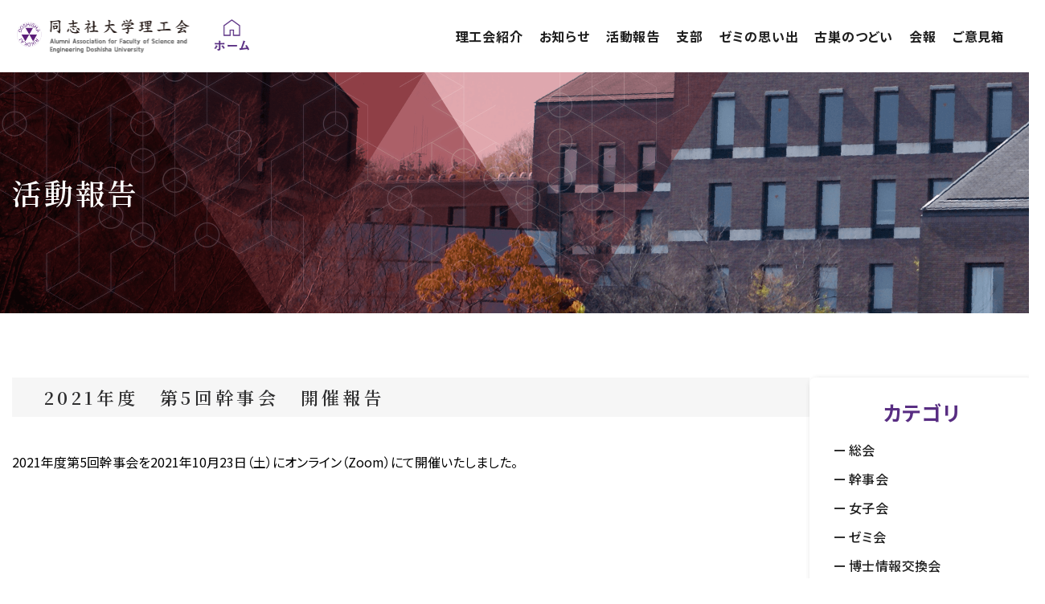

--- FILE ---
content_type: text/html; charset=UTF-8
request_url: https://www.doshisha-rikokai.jp/activity/activity-1471/
body_size: 7948
content:
<!DOCTYPE html>
<html lang="ja">

<!-- schema.orgで構造化マークアップ -->

<head prefix="og: http://ogp.me/ns# fb: http://ogp.me/ns/fb# article: http://ogp.me/ns/article#">
  <!-- 文字エンコーディング情報を出力 -->
  <meta charset="UTF-8">
  <!-- 電話番号の自動リンク機能を無効化 -->
  <meta name="format-detection" content="telephone=no">
  <!-- レスポンシブ対応 -->
  <meta name="viewport" content="width=device-width,initial-scale=1.0">
  <!-- IEでも常に標準モードで表示 -->
  <meta http-equiv="X-UA-Compatible" content="IE=edge">
  <!-- SEOの設定テンプレート -->
  <!--functionsに記載している定義にnoindexをつける-->

<!--（１）トップページ-->
            <title>2021年度　第5回幹事会　開催報告　 | 同志社大学理工会(理工学部同窓会)</title>
                <meta name="description" content="				2021年度第5回幹事会を2021年10月23日（土）にオンライン（Zoom）にて開催いたしました。			" />
    
            <meta name="keywords" content="同志社大学,理工学会,理工学部,同窓会" />
    


    <!--（３）category.php-->


<!--canonicalタグの設定-->
<!--// 404ページと検索ページでなければ表示-->
<link rel="canonical" href="https://www.doshisha-rikokai.jp/activity/activity-1471/">  <script src="https://polyfill.io/v3/polyfill.min.js?features=es6"></script>

  <link rel="apple-touch-icon" sizes="180x180" href="https://www.doshisha-rikokai.jp/cms_wp/wp-content/themes/doshisha/assets/img/favicon/apple-touch-icon.png">
  <link rel="icon" type="image/png" sizes="32x32" href="https://www.doshisha-rikokai.jp/cms_wp/wp-content/themes/doshisha/assets/img/favicon/favicon-32x32.png">
  <link rel="icon" type="image/png" sizes="16x16" href="https://www.doshisha-rikokai.jp/cms_wp/wp-content/themes/doshisha/assets/img/favicon/favicon-16x16.png">
  <link rel="manifest" href="https://www.doshisha-rikokai.jp/cms_wp/wp-content/themes/doshisha/assets/img/favicon/site.webmanifest">
  <meta name="msapplication-TileColor" content="#da532c">
  <meta name="theme-color" content="#ffffff">
	
  <meta name='robots' content='max-image-preview:large' />
<link rel='dns-prefetch' href='//code.jquery.com' />
<link rel='dns-prefetch' href='//cdnjs.cloudflare.com' />
<link rel="alternate" type="application/rss+xml" title="同志社大学理工会(理工学部同窓会) &raquo; フィード" href="https://www.doshisha-rikokai.jp/feed/" />
<link rel="alternate" type="application/rss+xml" title="同志社大学理工会(理工学部同窓会) &raquo; コメントフィード" href="https://www.doshisha-rikokai.jp/comments/feed/" />
<script type="text/javascript">
window._wpemojiSettings = {"baseUrl":"https:\/\/s.w.org\/images\/core\/emoji\/14.0.0\/72x72\/","ext":".png","svgUrl":"https:\/\/s.w.org\/images\/core\/emoji\/14.0.0\/svg\/","svgExt":".svg","source":{"concatemoji":"https:\/\/www.doshisha-rikokai.jp\/cms_wp\/wp-includes\/js\/wp-emoji-release.min.js?ver=6.1.9"}};
/*! This file is auto-generated */
!function(e,a,t){var n,r,o,i=a.createElement("canvas"),p=i.getContext&&i.getContext("2d");function s(e,t){var a=String.fromCharCode,e=(p.clearRect(0,0,i.width,i.height),p.fillText(a.apply(this,e),0,0),i.toDataURL());return p.clearRect(0,0,i.width,i.height),p.fillText(a.apply(this,t),0,0),e===i.toDataURL()}function c(e){var t=a.createElement("script");t.src=e,t.defer=t.type="text/javascript",a.getElementsByTagName("head")[0].appendChild(t)}for(o=Array("flag","emoji"),t.supports={everything:!0,everythingExceptFlag:!0},r=0;r<o.length;r++)t.supports[o[r]]=function(e){if(p&&p.fillText)switch(p.textBaseline="top",p.font="600 32px Arial",e){case"flag":return s([127987,65039,8205,9895,65039],[127987,65039,8203,9895,65039])?!1:!s([55356,56826,55356,56819],[55356,56826,8203,55356,56819])&&!s([55356,57332,56128,56423,56128,56418,56128,56421,56128,56430,56128,56423,56128,56447],[55356,57332,8203,56128,56423,8203,56128,56418,8203,56128,56421,8203,56128,56430,8203,56128,56423,8203,56128,56447]);case"emoji":return!s([129777,127995,8205,129778,127999],[129777,127995,8203,129778,127999])}return!1}(o[r]),t.supports.everything=t.supports.everything&&t.supports[o[r]],"flag"!==o[r]&&(t.supports.everythingExceptFlag=t.supports.everythingExceptFlag&&t.supports[o[r]]);t.supports.everythingExceptFlag=t.supports.everythingExceptFlag&&!t.supports.flag,t.DOMReady=!1,t.readyCallback=function(){t.DOMReady=!0},t.supports.everything||(n=function(){t.readyCallback()},a.addEventListener?(a.addEventListener("DOMContentLoaded",n,!1),e.addEventListener("load",n,!1)):(e.attachEvent("onload",n),a.attachEvent("onreadystatechange",function(){"complete"===a.readyState&&t.readyCallback()})),(e=t.source||{}).concatemoji?c(e.concatemoji):e.wpemoji&&e.twemoji&&(c(e.twemoji),c(e.wpemoji)))}(window,document,window._wpemojiSettings);
</script>
<style type="text/css">
img.wp-smiley,
img.emoji {
	display: inline !important;
	border: none !important;
	box-shadow: none !important;
	height: 1em !important;
	width: 1em !important;
	margin: 0 0.07em !important;
	vertical-align: -0.1em !important;
	background: none !important;
	padding: 0 !important;
}
</style>
	<link rel='stylesheet' id='wp-block-library-css' href='https://www.doshisha-rikokai.jp/cms_wp/wp-includes/css/dist/block-library/style.min.css?ver=6.1.9' type='text/css' media='all' />
<link rel='stylesheet' id='classic-theme-styles-css' href='https://www.doshisha-rikokai.jp/cms_wp/wp-includes/css/classic-themes.min.css?ver=1' type='text/css' media='all' />
<style id='global-styles-inline-css' type='text/css'>
body{--wp--preset--color--black: #000000;--wp--preset--color--cyan-bluish-gray: #abb8c3;--wp--preset--color--white: #ffffff;--wp--preset--color--pale-pink: #f78da7;--wp--preset--color--vivid-red: #cf2e2e;--wp--preset--color--luminous-vivid-orange: #ff6900;--wp--preset--color--luminous-vivid-amber: #fcb900;--wp--preset--color--light-green-cyan: #7bdcb5;--wp--preset--color--vivid-green-cyan: #00d084;--wp--preset--color--pale-cyan-blue: #8ed1fc;--wp--preset--color--vivid-cyan-blue: #0693e3;--wp--preset--color--vivid-purple: #9b51e0;--wp--preset--gradient--vivid-cyan-blue-to-vivid-purple: linear-gradient(135deg,rgba(6,147,227,1) 0%,rgb(155,81,224) 100%);--wp--preset--gradient--light-green-cyan-to-vivid-green-cyan: linear-gradient(135deg,rgb(122,220,180) 0%,rgb(0,208,130) 100%);--wp--preset--gradient--luminous-vivid-amber-to-luminous-vivid-orange: linear-gradient(135deg,rgba(252,185,0,1) 0%,rgba(255,105,0,1) 100%);--wp--preset--gradient--luminous-vivid-orange-to-vivid-red: linear-gradient(135deg,rgba(255,105,0,1) 0%,rgb(207,46,46) 100%);--wp--preset--gradient--very-light-gray-to-cyan-bluish-gray: linear-gradient(135deg,rgb(238,238,238) 0%,rgb(169,184,195) 100%);--wp--preset--gradient--cool-to-warm-spectrum: linear-gradient(135deg,rgb(74,234,220) 0%,rgb(151,120,209) 20%,rgb(207,42,186) 40%,rgb(238,44,130) 60%,rgb(251,105,98) 80%,rgb(254,248,76) 100%);--wp--preset--gradient--blush-light-purple: linear-gradient(135deg,rgb(255,206,236) 0%,rgb(152,150,240) 100%);--wp--preset--gradient--blush-bordeaux: linear-gradient(135deg,rgb(254,205,165) 0%,rgb(254,45,45) 50%,rgb(107,0,62) 100%);--wp--preset--gradient--luminous-dusk: linear-gradient(135deg,rgb(255,203,112) 0%,rgb(199,81,192) 50%,rgb(65,88,208) 100%);--wp--preset--gradient--pale-ocean: linear-gradient(135deg,rgb(255,245,203) 0%,rgb(182,227,212) 50%,rgb(51,167,181) 100%);--wp--preset--gradient--electric-grass: linear-gradient(135deg,rgb(202,248,128) 0%,rgb(113,206,126) 100%);--wp--preset--gradient--midnight: linear-gradient(135deg,rgb(2,3,129) 0%,rgb(40,116,252) 100%);--wp--preset--duotone--dark-grayscale: url('#wp-duotone-dark-grayscale');--wp--preset--duotone--grayscale: url('#wp-duotone-grayscale');--wp--preset--duotone--purple-yellow: url('#wp-duotone-purple-yellow');--wp--preset--duotone--blue-red: url('#wp-duotone-blue-red');--wp--preset--duotone--midnight: url('#wp-duotone-midnight');--wp--preset--duotone--magenta-yellow: url('#wp-duotone-magenta-yellow');--wp--preset--duotone--purple-green: url('#wp-duotone-purple-green');--wp--preset--duotone--blue-orange: url('#wp-duotone-blue-orange');--wp--preset--font-size--small: 14px;--wp--preset--font-size--medium: 16px;--wp--preset--font-size--large: 20px;--wp--preset--font-size--x-large: 25px;--wp--preset--font-size--x-small: 12px;--wp--preset--font-size--xx-large: 30px;--wp--preset--font-size--xxx-large: 36px;--wp--preset--font-size--xxxx-large: 42px;--wp--preset--spacing--20: 0.44rem;--wp--preset--spacing--30: 0.67rem;--wp--preset--spacing--40: 1rem;--wp--preset--spacing--50: 1.5rem;--wp--preset--spacing--60: 2.25rem;--wp--preset--spacing--70: 3.38rem;--wp--preset--spacing--80: 5.06rem;}:where(.is-layout-flex){gap: 0.5em;}body .is-layout-flow > .alignleft{float: left;margin-inline-start: 0;margin-inline-end: 2em;}body .is-layout-flow > .alignright{float: right;margin-inline-start: 2em;margin-inline-end: 0;}body .is-layout-flow > .aligncenter{margin-left: auto !important;margin-right: auto !important;}body .is-layout-constrained > .alignleft{float: left;margin-inline-start: 0;margin-inline-end: 2em;}body .is-layout-constrained > .alignright{float: right;margin-inline-start: 2em;margin-inline-end: 0;}body .is-layout-constrained > .aligncenter{margin-left: auto !important;margin-right: auto !important;}body .is-layout-constrained > :where(:not(.alignleft):not(.alignright):not(.alignfull)){max-width: var(--wp--style--global--content-size);margin-left: auto !important;margin-right: auto !important;}body .is-layout-constrained > .alignwide{max-width: var(--wp--style--global--wide-size);}body .is-layout-flex{display: flex;}body .is-layout-flex{flex-wrap: wrap;align-items: center;}body .is-layout-flex > *{margin: 0;}:where(.wp-block-columns.is-layout-flex){gap: 2em;}.has-black-color{color: var(--wp--preset--color--black) !important;}.has-cyan-bluish-gray-color{color: var(--wp--preset--color--cyan-bluish-gray) !important;}.has-white-color{color: var(--wp--preset--color--white) !important;}.has-pale-pink-color{color: var(--wp--preset--color--pale-pink) !important;}.has-vivid-red-color{color: var(--wp--preset--color--vivid-red) !important;}.has-luminous-vivid-orange-color{color: var(--wp--preset--color--luminous-vivid-orange) !important;}.has-luminous-vivid-amber-color{color: var(--wp--preset--color--luminous-vivid-amber) !important;}.has-light-green-cyan-color{color: var(--wp--preset--color--light-green-cyan) !important;}.has-vivid-green-cyan-color{color: var(--wp--preset--color--vivid-green-cyan) !important;}.has-pale-cyan-blue-color{color: var(--wp--preset--color--pale-cyan-blue) !important;}.has-vivid-cyan-blue-color{color: var(--wp--preset--color--vivid-cyan-blue) !important;}.has-vivid-purple-color{color: var(--wp--preset--color--vivid-purple) !important;}.has-black-background-color{background-color: var(--wp--preset--color--black) !important;}.has-cyan-bluish-gray-background-color{background-color: var(--wp--preset--color--cyan-bluish-gray) !important;}.has-white-background-color{background-color: var(--wp--preset--color--white) !important;}.has-pale-pink-background-color{background-color: var(--wp--preset--color--pale-pink) !important;}.has-vivid-red-background-color{background-color: var(--wp--preset--color--vivid-red) !important;}.has-luminous-vivid-orange-background-color{background-color: var(--wp--preset--color--luminous-vivid-orange) !important;}.has-luminous-vivid-amber-background-color{background-color: var(--wp--preset--color--luminous-vivid-amber) !important;}.has-light-green-cyan-background-color{background-color: var(--wp--preset--color--light-green-cyan) !important;}.has-vivid-green-cyan-background-color{background-color: var(--wp--preset--color--vivid-green-cyan) !important;}.has-pale-cyan-blue-background-color{background-color: var(--wp--preset--color--pale-cyan-blue) !important;}.has-vivid-cyan-blue-background-color{background-color: var(--wp--preset--color--vivid-cyan-blue) !important;}.has-vivid-purple-background-color{background-color: var(--wp--preset--color--vivid-purple) !important;}.has-black-border-color{border-color: var(--wp--preset--color--black) !important;}.has-cyan-bluish-gray-border-color{border-color: var(--wp--preset--color--cyan-bluish-gray) !important;}.has-white-border-color{border-color: var(--wp--preset--color--white) !important;}.has-pale-pink-border-color{border-color: var(--wp--preset--color--pale-pink) !important;}.has-vivid-red-border-color{border-color: var(--wp--preset--color--vivid-red) !important;}.has-luminous-vivid-orange-border-color{border-color: var(--wp--preset--color--luminous-vivid-orange) !important;}.has-luminous-vivid-amber-border-color{border-color: var(--wp--preset--color--luminous-vivid-amber) !important;}.has-light-green-cyan-border-color{border-color: var(--wp--preset--color--light-green-cyan) !important;}.has-vivid-green-cyan-border-color{border-color: var(--wp--preset--color--vivid-green-cyan) !important;}.has-pale-cyan-blue-border-color{border-color: var(--wp--preset--color--pale-cyan-blue) !important;}.has-vivid-cyan-blue-border-color{border-color: var(--wp--preset--color--vivid-cyan-blue) !important;}.has-vivid-purple-border-color{border-color: var(--wp--preset--color--vivid-purple) !important;}.has-vivid-cyan-blue-to-vivid-purple-gradient-background{background: var(--wp--preset--gradient--vivid-cyan-blue-to-vivid-purple) !important;}.has-light-green-cyan-to-vivid-green-cyan-gradient-background{background: var(--wp--preset--gradient--light-green-cyan-to-vivid-green-cyan) !important;}.has-luminous-vivid-amber-to-luminous-vivid-orange-gradient-background{background: var(--wp--preset--gradient--luminous-vivid-amber-to-luminous-vivid-orange) !important;}.has-luminous-vivid-orange-to-vivid-red-gradient-background{background: var(--wp--preset--gradient--luminous-vivid-orange-to-vivid-red) !important;}.has-very-light-gray-to-cyan-bluish-gray-gradient-background{background: var(--wp--preset--gradient--very-light-gray-to-cyan-bluish-gray) !important;}.has-cool-to-warm-spectrum-gradient-background{background: var(--wp--preset--gradient--cool-to-warm-spectrum) !important;}.has-blush-light-purple-gradient-background{background: var(--wp--preset--gradient--blush-light-purple) !important;}.has-blush-bordeaux-gradient-background{background: var(--wp--preset--gradient--blush-bordeaux) !important;}.has-luminous-dusk-gradient-background{background: var(--wp--preset--gradient--luminous-dusk) !important;}.has-pale-ocean-gradient-background{background: var(--wp--preset--gradient--pale-ocean) !important;}.has-electric-grass-gradient-background{background: var(--wp--preset--gradient--electric-grass) !important;}.has-midnight-gradient-background{background: var(--wp--preset--gradient--midnight) !important;}.has-small-font-size{font-size: var(--wp--preset--font-size--small) !important;}.has-medium-font-size{font-size: var(--wp--preset--font-size--medium) !important;}.has-large-font-size{font-size: var(--wp--preset--font-size--large) !important;}.has-x-large-font-size{font-size: var(--wp--preset--font-size--x-large) !important;}
.wp-block-navigation a:where(:not(.wp-element-button)){color: inherit;}
:where(.wp-block-columns.is-layout-flex){gap: 2em;}
.wp-block-pullquote{font-size: 1.5em;line-height: 1.6;}
</style>
<link rel='stylesheet' id='slick-css' href='https://www.doshisha-rikokai.jp/cms_wp/wp-content/themes/doshisha/assets/css/slick.css?ver=1.0.0' type='text/css' media='all' />
<link rel='stylesheet' id='slick-theme-css' href='https://www.doshisha-rikokai.jp/cms_wp/wp-content/themes/doshisha/assets/css/slick-theme.css?ver=1.0.0' type='text/css' media='all' />
<link rel='stylesheet' id='my-css' href='https://www.doshisha-rikokai.jp/cms_wp/wp-content/themes/doshisha/assets/css/style.min.css?ver=1.0.2' type='text/css' media='all' />
<script type='text/javascript' src='https://code.jquery.com/jquery-3.4.1.min.js?ver=3.4.1' id='jquery-js'></script>
<link rel="https://api.w.org/" href="https://www.doshisha-rikokai.jp/wp-json/" /><link rel="alternate" type="application/json" href="https://www.doshisha-rikokai.jp/wp-json/wp/v2/activity/1471" /><link rel="EditURI" type="application/rsd+xml" title="RSD" href="https://www.doshisha-rikokai.jp/cms_wp/xmlrpc.php?rsd" />
<link rel="wlwmanifest" type="application/wlwmanifest+xml" href="https://www.doshisha-rikokai.jp/cms_wp/wp-includes/wlwmanifest.xml" />
<meta name="generator" content="WordPress 6.1.9" />
<link rel='shortlink' href='https://www.doshisha-rikokai.jp/?p=1471' />
<link rel="alternate" type="application/json+oembed" href="https://www.doshisha-rikokai.jp/wp-json/oembed/1.0/embed?url=https%3A%2F%2Fwww.doshisha-rikokai.jp%2Factivity%2Factivity-1471%2F" />
<link rel="alternate" type="text/xml+oembed" href="https://www.doshisha-rikokai.jp/wp-json/oembed/1.0/embed?url=https%3A%2F%2Fwww.doshisha-rikokai.jp%2Factivity%2Factivity-1471%2F&#038;format=xml" />
	<link rel='stylesheet' href='/cms_wp/wp-content/themes/doshisha/add.css' type='text/css' media='all' />

  <!-- Google tag (gtag.js) -->
  <script async src="https://www.googletagmanager.com/gtag/js?id=G-68E3GD3X8C"></script>
  <script>
    window.dataLayer = window.dataLayer || [];

    function gtag() {
      dataLayer.push(arguments);
    }
    gtag('js', new Date());

    gtag('config', 'G-68E3GD3X8C');
  </script>
</head>

<body>
  <div id="wrapper">
            <header id="header" class="header_page">
        
        <div class="pc-header">
          <div class="header_inner">
            <div class="header_info">
              <h1 class="header_logo">
                <a href="https://www.doshisha-rikokai.jp">
                  <img src="https://www.doshisha-rikokai.jp/cms_wp/wp-content/themes/doshisha/assets/img/common/logo01.png" alt="同志社大学理工会">
                </a>
              </h1>

              <nav class="global-nav">
                <ul id="menu-primary" class="menu"><li id="menu-item-382" class="menu-item menu-item-type-post_type menu-item-object-page menu-item-has-children menu-item-382"><a href="https://www.doshisha-rikokai.jp/introduction/">理工会紹介</a>
<ul class="sub-menu">
	<li id="menu-item-386" class="menu-item menu-item-type-post_type menu-item-object-page menu-item-386"><a href="https://www.doshisha-rikokai.jp/introduction/greeting/">会長挨拶</a></li>
	<li id="menu-item-385" class="menu-item menu-item-type-post_type menu-item-object-page menu-item-385"><a href="https://www.doshisha-rikokai.jp/introduction/rule/">会則・規則</a></li>
	<li id="menu-item-394" class="menu-item menu-item-type-post_type_archive menu-item-object-member menu-item-394"><a href="https://www.doshisha-rikokai.jp/introduction/member/">役員</a></li>
	<li id="menu-item-383" class="menu-item menu-item-type-post_type menu-item-object-page menu-item-383"><a href="https://www.doshisha-rikokai.jp/introduction/history/">歴史</a></li>
	<li id="menu-item-384" class="menu-item menu-item-type-post_type menu-item-object-page menu-item-384"><a href="https://www.doshisha-rikokai.jp/introduction/faq/">FAQ</a></li>
</ul>
</li>
<li id="menu-item-395" class="menu-item menu-item-type-post_type_archive menu-item-object-topics menu-item-395"><a href="https://www.doshisha-rikokai.jp/topics/">お知らせ</a></li>
<li id="menu-item-396" class="menu-item menu-item-type-post_type_archive menu-item-object-activity menu-item-has-children menu-item-396"><a href="https://www.doshisha-rikokai.jp/activity/">活動報告</a>
<ul class="sub-menu">
	<li id="menu-item-1443" class="menu-item menu-item-type-taxonomy menu-item-object-acat menu-item-1443"><a href="https://www.doshisha-rikokai.jp/acat/activity01/">総会</a></li>
	<li id="menu-item-1444" class="menu-item menu-item-type-taxonomy menu-item-object-acat menu-item-1444"><a href="https://www.doshisha-rikokai.jp/acat/activity02/">幹事会</a></li>
	<li id="menu-item-1447" class="menu-item menu-item-type-taxonomy menu-item-object-acat menu-item-1447"><a href="https://www.doshisha-rikokai.jp/acat/activity05/">女子会</a></li>
	<li id="menu-item-1448" class="menu-item menu-item-type-taxonomy menu-item-object-acat menu-item-1448"><a href="https://www.doshisha-rikokai.jp/acat/activity06/">ゼミ会</a></li>
	<li id="menu-item-1449" class="menu-item menu-item-type-taxonomy menu-item-object-acat menu-item-1449"><a href="https://www.doshisha-rikokai.jp/acat/activity07/">博士情報交換会</a></li>
	<li id="menu-item-1450" class="menu-item menu-item-type-taxonomy menu-item-object-acat menu-item-1450"><a href="https://www.doshisha-rikokai.jp/acat/activity08/">留学生会</a></li>
	<li id="menu-item-1451" class="menu-item menu-item-type-taxonomy menu-item-object-acat menu-item-1451"><a href="https://www.doshisha-rikokai.jp/acat/activity09/">ゴルフ会</a></li>
	<li id="menu-item-1452" class="menu-item menu-item-type-taxonomy menu-item-object-acat menu-item-1452"><a href="https://www.doshisha-rikokai.jp/acat/activity10/">同志社技術士会</a></li>
	<li id="menu-item-1453" class="menu-item menu-item-type-taxonomy menu-item-object-acat menu-item-1453"><a href="https://www.doshisha-rikokai.jp/acat/activity11/">弁理士知財会</a></li>
</ul>
</li>
<li id="menu-item-397" class="menu-item menu-item-type-post_type_archive menu-item-object-branch menu-item-has-children menu-item-397"><a href="https://www.doshisha-rikokai.jp/branch/">支部</a>
<ul class="sub-menu">
	<li id="menu-item-1454" class="menu-item menu-item-type-taxonomy menu-item-object-bcat menu-item-1454"><a href="https://www.doshisha-rikokai.jp/bcat/branch01/">東京支部</a></li>
	<li id="menu-item-1455" class="menu-item menu-item-type-taxonomy menu-item-object-bcat menu-item-1455"><a href="https://www.doshisha-rikokai.jp/bcat/branch02/">愛知支部</a></li>
</ul>
</li>
<li id="menu-item-2377" class="menu-item menu-item-type-post_type menu-item-object-page menu-item-2377"><a href="https://www.doshisha-rikokai.jp/mcat_door/">ゼミの思い出</a></li>
<li id="menu-item-398" class="menu-item menu-item-type-post_type_archive menu-item-object-ob_og menu-item-398"><a href="https://www.doshisha-rikokai.jp/ob_og/">古巣のつどい</a></li>
<li id="menu-item-400" class="menu-item menu-item-type-post_type_archive menu-item-object-bulletin menu-item-400"><a href="https://www.doshisha-rikokai.jp/bulletin/">会報</a></li>
<li id="menu-item-529" class="menu-item menu-item-type-custom menu-item-object-custom menu-item-529"><a href="#footer_contact">ご意見箱</a></li>
</ul>              </nav>

              <!-- <a href="" target="_blank" rel="noopener noreferrer" class="header_link">
                <img src="https://www.doshisha-rikokai.jp/cms_wp/wp-content/themes/doshisha/assets/img/common/header_link.svg" alt="リンク">
              </a> -->
            </div>
          </div>
        </div>
        <div class="sp-header">
          <h1 class="header_logo">
            <a href="https://www.doshisha-rikokai.jp">
              <img id="spLogo" src="https://www.doshisha-rikokai.jp/cms_wp/wp-content/themes/doshisha/assets/img/common/logo01.png" alt="同志社大学理工会">
            </a>
          </h1>
          <div class="menu_wrap">
            <ul id="menu-sp-menu" class="menu"><li id="menu-item-414" class="menu-item menu-item-type-post_type menu-item-object-page menu-item-414"><a href="https://www.doshisha-rikokai.jp/introduction/">理工会紹介</a></li>
<li id="menu-item-415" class="menu-item menu-item-type-post_type_archive menu-item-object-topics menu-item-415"><a href="https://www.doshisha-rikokai.jp/topics/">お知らせ</a></li>
<li id="menu-item-416" class="menu-item menu-item-type-post_type_archive menu-item-object-activity menu-item-416"><a href="https://www.doshisha-rikokai.jp/activity/">活動報告</a></li>
<li id="menu-item-417" class="menu-item menu-item-type-post_type_archive menu-item-object-branch menu-item-417"><a href="https://www.doshisha-rikokai.jp/branch/">支部</a></li>
<li id="menu-item-2378" class="menu-item menu-item-type-post_type menu-item-object-page menu-item-2378"><a href="https://www.doshisha-rikokai.jp/mcat_door/">ゼミの思い出</a></li>
<li id="menu-item-418" class="menu-item menu-item-type-post_type_archive menu-item-object-ob_og menu-item-418"><a href="https://www.doshisha-rikokai.jp/ob_og/">古巣のつどい</a></li>
<li id="menu-item-420" class="menu-item menu-item-type-post_type_archive menu-item-object-bulletin menu-item-420"><a href="https://www.doshisha-rikokai.jp/bulletin/">会報</a></li>
<li id="menu-item-530" class="menu-item menu-item-type-custom menu-item-object-custom menu-item-530"><a href="#footer_contact">ご意見箱</a></li>
</ul>
          </div>
          <div class="hamburger" id="js-hamburger" onclick="slideshow()">
            <span class="hamburger__line hamburger__line--1"></span>
            <span class="hamburger__line hamburger__line--2"></span>
            <span class="hamburger__line hamburger__line--3"></span>
            <p class="hamburger-text">menu</p>
            <p class="hamburger-text-close">close</p>
          </div>

          <div class="black-bg" id="js-black-bg"></div>

        </div>
        </header><!-- header end -->



<div class="page single_page page_activity">
    <div class="m-inner">
        <div class="com_head01">
            <div class="inner_w">
                <h2 class="com_head01-tit">活動報告                </h2>
            </div>
        </div>
        <div class="m-contents">
            <div class="section">
                <div class="inner_w">
                    <div class="contents_wrap">
                        <div class="contents_main">
                            <div class="contents_items">

                                                                    <div class="contents_item">
                                        <h3 class="com_tit05">2021年度　第5回幹事会　開催報告　</h3>
                                        <div class="contents_item-wrap">
                                            
<p>2021年度第5回幹事会を2021年10月23日（土）にオンライン（Zoom）にて開催いたしました。</p>



<p></p>



<div style="height:50px" aria-hidden="true" class="wp-block-spacer"></div>
                                        </div>
                                    </div>
                                                            </div>
                        </div>
                                                    <div class="com_sidebar01">
                                <p class="com_sidebar-tit">カテゴリ</p>
                                <ul class="com_sidebar-list">                                        <li>
                                            <a href="https://www.doshisha-rikokai.jp/acat/activity01/" class="post_item ">総会                                            </a>
                                        </li>
                                                                        <li>
                                            <a href="https://www.doshisha-rikokai.jp/acat/activity02/" class="post_item c">幹事会                                            </a>
                                        </li>
                                                                        <li>
                                            <a href="https://www.doshisha-rikokai.jp/acat/activity05/" class="post_item ">女子会                                            </a>
                                        </li>
                                                                        <li>
                                            <a href="https://www.doshisha-rikokai.jp/acat/activity06/" class="post_item ">ゼミ会                                            </a>
                                        </li>
                                                                        <li>
                                            <a href="https://www.doshisha-rikokai.jp/acat/activity07/" class="post_item ">博士情報交換会                                            </a>
                                        </li>
                                                                        <li>
                                            <a href="https://www.doshisha-rikokai.jp/acat/activity08/" class="post_item ">留学生会                                            </a>
                                        </li>
                                                                        <li>
                                            <a href="https://www.doshisha-rikokai.jp/acat/activity09/" class="post_item ">ゴルフ会                                            </a>
                                        </li>
                                                                        <li>
                                            <a href="https://www.doshisha-rikokai.jp/acat/activity10/" class="post_item ">同志社技術士会                                            </a>
                                        </li>
                                                                        <li>
                                            <a href="https://www.doshisha-rikokai.jp/acat/activity11/" class="post_item ">弁理士知財会                                            </a>
                                        </li>
                                </ul>                            </div>
                                            </div>
                </div>
            </div>
        </div>
    </div>
</div>

<div class="breadcrumbs">
    <div class="inner">
        <div class="breadcrumbs_inner">
            <!-- Breadcrumb NavXT 7.1.0 -->
<span property="itemListElement" typeof="ListItem"><a property="item" typeof="WebPage" title="Go to 同志社大学理工会(理工学部同窓会)." href="https://www.doshisha-rikokai.jp" class="home" ><span property="name">TOP</span></a><meta property="position" content="1"></span> &gt; <span property="itemListElement" typeof="ListItem"><a property="item" typeof="WebPage" title="Go to 活動報告." href="https://www.doshisha-rikokai.jp/activity/" class="archive post-activity-archive" ><span property="name">活動報告</span></a><meta property="position" content="2"></span> &gt; <span property="itemListElement" typeof="ListItem"><a property="item" typeof="WebPage" title="Go to the 幹事会 活動報告カテゴリー archives." href="https://www.doshisha-rikokai.jp/acat/activity02/" class="taxonomy acat" ><span property="name">幹事会</span></a><meta property="position" content="3"></span> &gt; <span property="itemListElement" typeof="ListItem"><span property="name" class="post post-activity current-item">2021年度　第5回幹事会　開催報告　</span><meta property="url" content="https://www.doshisha-rikokai.jp/activity/activity-1471/"><meta property="position" content="4"></span>        </div>
    </div>
</div>

<footer class="footer">
    <p class="pagetop">
        <a href="#">
            <img src="https://www.doshisha-rikokai.jp/cms_wp/wp-content/themes/doshisha/assets/img/common/page_top.svg" alt="ページトップ">
        </a>
    </p>
    <div class="footer_block">
        <div class="inner_w">
            <ul class="footer_nav">
                <li>
                    <a href="https://www.doshisha-rikokai.jp/introduction/">
                        <figure class="footer_nav-figure">
                            <img src="https://www.doshisha-rikokai.jp/cms_wp/wp-content/themes/doshisha/assets/img/common/footer_img01.png" alt="理工会紹介">
                        </figure>
                        <p class="footer_nav-text">理工会紹介</p>
                    </a>
                </li>
                <li>
                    <a href="https://www.doshisha-rikokai.jp/topics/">
                        <figure class="footer_nav-figure">
                            <img src="https://www.doshisha-rikokai.jp/cms_wp/wp-content/themes/doshisha/assets/img/common/footer_img02.png" alt="お知らせ">
                        </figure>
                        <p class="footer_nav-text">お知らせ</p>
                    </a>
                </li>
                <li>
                    <a href="https://www.doshisha-rikokai.jp/activity/">
                        <figure class="footer_nav-figure">
                            <img src="https://www.doshisha-rikokai.jp/cms_wp/wp-content/themes/doshisha/assets/img/common/footer_img03.png" alt="活動報告">
                        </figure>
                        <p class="footer_nav-text">活動報告</p>
                    </a>
                </li>
                <li>
                    <a href="https://www.doshisha-rikokai.jp/branch/">
                        <figure class="footer_nav-figure">
                            <img src="https://www.doshisha-rikokai.jp/cms_wp/wp-content/themes/doshisha/assets/img/common/footer_img04.png" alt="支部">
                        </figure>
                        <p class="footer_nav-text">支 部</p>
                    </a>
                </li>
                <li>
                    <a href="https://www.doshisha-rikokai.jp/mcat_door/">
                        <figure class="footer_nav-figure">
                            <img src="https://www.doshisha-rikokai.jp/cms_wp/wp-content/themes/doshisha/assets/img/common/footer_img05.png" alt="ゼミの思い出">
                        </figure>
                        <p class="footer_nav-text">ゼミの思い出</p>
                    </a>
                </li>
                <li>
                    <a href="https://www.doshisha-rikokai.jp/ob_og/">
                        <figure class="footer_nav-figure">
                            <img src="https://www.doshisha-rikokai.jp/cms_wp/wp-content/themes/doshisha/assets/img/common/footer_img06.png" alt="古巣のつどい">
                        </figure>
                        <p class="footer_nav-text">古巣のつどい</p>
                    </a>
                </li>
                <li>
                    <a href="https://www.doshisha-rikokai.jp/bulletin/">
                        <figure class="footer_nav-figure">
                            <img src="https://www.doshisha-rikokai.jp/cms_wp/wp-content/themes/doshisha/assets/img/common/footer_img07.png" alt="会報">
                        </figure>
                        <p class="footer_nav-text">会 報</p>
                    </a>
                </li>
                <li>
                    <a href="https://www.doshisha-rikokai.jp/contact/">
                        <figure class="footer_nav-figure">
                            <img src="https://www.doshisha-rikokai.jp/cms_wp/wp-content/themes/doshisha/assets/img/common/footer_img08.png" alt="ご意見箱">
                        </figure>
                        <p class="footer_nav-text">ご意見箱</p>
                    </a>
                </li>
            </ul>

            <div id="footer_contact">
                <div class="footer_contact-sp is-sp">
                    <p class="footer_contact-tit">連絡先更新のお願い</p>
                    <p class="footer_contact-desc">住所や連絡先などに変更、追加のある場合は、<br>ご連絡先情報等の更新にご協力くださいますよう、<br>お願い申し上げます。</p>
                    <a href="https://www.doshisha-u.net/riko/entry" target="_blank" rel="noopener noreferrer" class="com_btn02">個人情報の変更</a>
                </div>

                <div class="footer_contact">
                    <p class="footer_contact-tit">ご意見箱</p>
                    <p class="footer_contact-logo">
                        <img src="https://www.doshisha-rikokai.jp/cms_wp/wp-content/themes/doshisha/assets/img/common/logo06.svg" alt="同志社大学理工会">
                    </p>
                    <div class="footer_contact-btns">
                        <a href="https://www.doshisha-rikokai.jp/contact/" class="com_btn02">お問い合わせ</a>
                        <a href="https://www.doshisha-u.net/riko/entry" target="_blank" rel="noopener noreferrer" class="com_btn02">個人情報の変更</a>
                    </div>
                </div>
            </div>

            <div class="footer_nav-sp">
                <ul class="footer_nav-items">
                    <li class="footer_nav-item">
                        <a class="footer_nav-item-link" href="https://www.doshisha-rikokai.jp">TOP</a>
                    </li>
                    <li class="footer_nav-item">
                        <a class="footer_nav-item-link has_child">理工会紹介</a>
                        <ul class="child_nav">
                            <li>
                                <a href="https://www.doshisha-rikokai.jp/introduction/greeting/">会長挨拶</a>
                            </li>
                            <li>
                                <a href="https://www.doshisha-rikokai.jp/introduction/rule/">会則・規則</a>
                            </li>
                            <li>
                                <a href="https://www.doshisha-rikokai.jp/introduction/member/">役員</a>
                            </li>
                            <li>
                                <a href="https://www.doshisha-rikokai.jp/introduction/history/">歴史</a>
                            </li>
                            <li>
                                <a href="https://www.doshisha-rikokai.jp/introduction/faq/">FAQ</a>
                            </li>
                        </ul>
                    </li>
                    <li class="footer_nav-item">
                        <a class="footer_nav-item-link" href="https://www.doshisha-rikokai.jp/topics/">お知らせ</a>
                    </li>

                    <li class="footer_nav-item">
                        <a class="footer_nav-item-link" href="https://www.doshisha-rikokai.jp/activity/">活動報告</a>
                    </li>
                    <li class="footer_nav-item">
                        <a class="footer_nav-item-link" href="https://www.doshisha-rikokai.jp/branch/">支部</a>
                    </li>
					<li class="footer_nav-item">
						<a class="footer_nav-item-link" href="https://www.doshisha-rikokai.jp/mcat_door/">ゼミの思い出</a>
					</li>
					<li class="footer_nav-item">
						<a class="footer_nav-item-link" href="https://www.doshisha-rikokai.jp/ob_og/">古巣のつどい</a>
                    </li>
                    <li class="footer_nav-item">
                        <a class="footer_nav-item-link" href="https://www.doshisha-rikokai.jp/bulletin/">会報</a>
                    </li>
                    <li class="footer_nav-item">
                        <a class="footer_nav-item-link" href="https://www.doshisha-rikokai.jp/contact/">ご意見箱</a>
                    </li>

                </ul>
            </div>
            <div class="footer_subnav">
                <ul>
					<li>
						<a href="https://www.doshisha-rikokai.jp/link/">リンク集</a>
                    </li>
                    <li>
                        <a href="https://www.doshisha-rikokai.jp/sitemap/">サイトマップ</a>
                    </li>
                    <li>
                        <a href="https://www.doshisha-rikokai.jp/privacy/">プライバシーポリシー</a>
                    </li>
                </ul>
            </div>
        </div>
        <div class="footer_info">
            <div class="inner">
                <p class="footer_info-logo">
                    <img src="https://www.doshisha-rikokai.jp/cms_wp/wp-content/themes/doshisha/assets/img/common/logo01_2.png" alt="同志社大学理工会">
                </p>
                <p class="footer_info-text">事務局 <br class="is-sp">〒610-0321 京田辺市多々羅都谷1-3 <br class="is-sp">同志社大学理工学部内 <br class="is-sp">TEL.0774-65-6219 FAX.0774-65-6850</p>
            </div>
        </div>
    </div>

    <div class="footer_copyright">
        <div class="inner_w">
            <p>Copyright(C) Rikokai All Rights Reserved.</p>
        </div>
    </div>
</footer>
</div>
<script type='text/javascript' src='https://cdnjs.cloudflare.com/ajax/libs/object-fit-images/3.2.3/ofi.js?ver=3.2.3' id='object-fit-images-js'></script>
<script type='text/javascript' src='https://www.doshisha-rikokai.jp/cms_wp/wp-content/themes/doshisha/assets/js/slick.js?ver=1.0.0' id='slick.js-js'></script>
<script type='text/javascript' src='https://www.doshisha-rikokai.jp/cms_wp/wp-content/themes/doshisha/assets/js/script.js?ver=1.0.0' id='my-js'></script>
</body>

</html>

--- FILE ---
content_type: text/css
request_url: https://www.doshisha-rikokai.jp/cms_wp/wp-content/themes/doshisha/assets/css/style.min.css?ver=1.0.2
body_size: 16108
content:
@charset "UTF-8";@import url(https://fonts.googleapis.com/css2?family=Lora:wght@500&family=Noto+Sans+JP:wght@400;500;700&family=Noto+Serif+JP:wght@400;500;600;700&display=swap);a,abbr,acronym,address,applet,article,aside,audio,b,big,blockquote,body,canvas,caption,center,cite,code,dd,del,details,dfn,div,dl,dt,em,embed,fieldset,figcaption,figure,footer,form,h1,h2,h3,h4,h5,h6,header,hgroup,html,i,iframe,img,ins,kbd,label,legend,li,mark,menu,nav,object,ol,output,p,pre,q,ruby,s,samp,section,small,span,strike,strong,sub,summary,sup,table,tbody,td,tfoot,th,thead,time,tr,tt,u,ul,var,video{margin:0;padding:0;border:0;font-size:100%;font:inherit;vertical-align:baseline}article,aside,details,figcaption,figure,footer,header,hgroup,menu,nav,section{display:block}body{line-height:1}ol,ul{list-style:none}blockquote,q{quotes:none}blockquote:after,blockquote:before,q:after,q:before{content:'';content:none}table{border-collapse:collapse;border-spacing:0}button{background-color:transparent;border:none;cursor:pointer;outline:0;padding:0;-webkit-appearance:none;-moz-appearance:none;appearance:none}*{-webkit-box-sizing:border-box;box-sizing:border-box;min-height:0}a:hover{opacity:.8}.number-reset,.text-reset{-moz-appearance:none;-webkit-appearance:none;appearance:none;background-color:transparent;background-image:none;border:1px solid rgba(0,0,0,.16);border-radius:0;color:inherit;font-family:inherit;font-size:1em;padding:.4em .8em;width:100%}@media screen and (max-width:1229px){.number-reset,.text-reset{border-width:.10417vw}}.number-reset:focus,.text-reset:focus,.wpcf7-free-text:focus{border:1px solid rgba(0,0,0,.32);-webkit-box-shadow:none;box-shadow:none;outline:0}@media screen and (max-width:1229px){.number-reset:focus,.text-reset:focus,.wpcf7-free-text:focus{border-width:.10417vw}}.wpcf7-free-text{-moz-appearance:none;-webkit-appearance:none;appearance:none;background-color:transparent;background-image:none;border:1px solid rgba(0,0,0,.16);border-radius:0;color:inherit;font-family:inherit;font-size:1em;padding:.4em .8em}@media screen and (max-width:1229px){.wpcf7-free-text{border-width:.10417vw}}.textarea-reset{-moz-appearance:none;-webkit-appearance:none;appearance:none;background-color:transparent;background-image:none;border:1px solid rgba(0,0,0,.16);border-radius:0;color:inherit;font-family:inherit;font-size:1em;height:100px;padding:.4em .8em;width:100%}@media screen and (max-width:1229px){.textarea-reset{border-width:.10417vw;height:10.41667vw}}@media screen and (max-width:767px){.textarea-reset{height:26.04167vw}}.textarea-reset:focus{border:1px solid rgba(0,0,0,.32);-webkit-box-shadow:none;box-shadow:none;outline:0}@media screen and (max-width:1229px){.textarea-reset:focus{border-width:.10417vw}}input[type=button],input[type=reset],input[type=submit]{border-radius:0;-webkit-box-sizing:content-box;-webkit-appearance:button;-moz-appearance:button;appearance:button;border:none;-webkit-box-sizing:border-box;box-sizing:border-box;-webkit-appearance:none}input[type=button]::-webkit-search-decoration,input[type=reset]::-webkit-search-decoration,input[type=submit]::-webkit-search-decoration{display:none}input[type=button]::focus,input[type=reset]::focus,input[type=submit]::focus{outline-offset:-2px}.radio-reset input[type=radio]{display:none!important}.radio-reset input[type=radio]+span{cursor:pointer;display:inline-block;margin:0;padding:0 0 0 1.8em;position:relative}@media screen and (max-width:767px){.radio-reset input[type=radio]+span{padding:0 0 0 28px}}.radio-reset input[type=radio]+span::before{-webkit-transform:translateY(-50%);background:#fff;border:1px solid #767676;border-radius:50%;content:"";display:block;height:20px;width:20px;left:0;position:absolute;top:50%;-ms-transform:translateY(-50%);transform:translateY(-50%);-webkit-box-sizing:border-box;box-sizing:border-box}@media screen and (max-width:767px){.radio-reset input[type=radio]+span::before{height:22px;width:22px}}.radio-reset input[type=radio]+span::after{-webkit-transform:translateY(-50%);background:#3e75ff;border-radius:50%;content:"";height:14px;width:14px;left:3px;opacity:0;position:absolute;top:50%;-ms-transform:translateY(-50%);transform:translateY(-50%);-webkit-transition:all .3s ease 0s;-o-transition:all .3s ease 0s;transition:all .3s ease 0s;-webkit-box-sizing:border-box;box-sizing:border-box}@media screen and (max-width:767px){.radio-reset input[type=radio]+span::after{width:14px;height:14px;left:4px}}.radio-reset input[type=radio]:checked+span::after{opacity:1}.radio-reset input[type=radio]:checked+span::before{border:1px solid #3e75ff}.check-reset{display:none!important}.check-reset+span{cursor:pointer;display:inline-block;margin:0 .2em 0;padding:0 0 0 1.2em;position:relative}.check-reset+span::before{-webkit-transform:translateY(-50%);background:#fff;border:1px solid rgba(0,0,0,.16);border-radius:2px;content:"";display:block;height:1em;left:0;position:absolute;top:50%;-ms-transform:translateY(-50%);transform:translateY(-50%);width:1em}@media screen and (max-width:1229px){.check-reset+span::before{border-width:.10417vw;border-radius:.20833vw}}.check-reset+span::after{-webkit-transform:translateY(-50%) rotate(-45deg);border-bottom:3px solid rgba(0,0,0,.32);border-left:3px solid rgba(0,0,0,.32);content:"";display:block;height:.6em;left:0;margin-top:-.2em;opacity:0;position:absolute;top:50%;-ms-transform:translateY(-50%) rotate(-45deg);transform:translateY(-50%) rotate(-45deg);-webkit-transition:all .3s ease 0s;-o-transition:all .3s ease 0s;transition:all .3s ease 0s;width:1em}@media screen and (max-width:1229px){.check-reset+span::after{border-width:.3125vw}}.check-reset:checked+span::after{opacity:1}.check-reset2 input[type=checkbox]{display:none!important}.check-reset2 input[type=checkbox]+span{cursor:pointer;display:inline-block;margin:0 .2em 0;padding:0 0 0 1.2em;position:relative}.check-reset2 input[type=checkbox]+span::before{-webkit-transform:translateY(-50%);background:#fff;border:1px solid rgba(0,0,0,.16);border-radius:50%;content:"";display:block;height:16px;width:16px;left:0;position:absolute;top:50%;-ms-transform:translateY(-50%);transform:translateY(-50%)}@media screen and (max-width:1229px){.check-reset2 input[type=checkbox]+span::before{height:1.66667vw;width:1.66667vw;border-width:.10417vw}}.check-reset2 input[type=checkbox]+span::after{-webkit-transform:translateY(-50%);background:rgba(0,0,0,.32);border:1px solid transparent;border-radius:50%;content:"";height:8px;left:4px;opacity:0;padding:2px;position:absolute;top:50%;-ms-transform:translateY(-50%);transform:translateY(-50%);-webkit-transition:all .3s ease 0s;-o-transition:all .3s ease 0s;transition:all .3s ease 0s;width:8px}@media screen and (max-width:1229px){.check-reset2 input[type=checkbox]+span::after{border-width:.10417vw;height:.83333vw;width:.83333vw;left:.41667vw;padding:.20833vw}}.check-reset2 input[type=checkbox]:checked+span::after{opacity:1}.select-reset{-moz-appearance:none;-webkit-appearance:none;appearance:none;background:transparent url(../img/contact/form-css-arrow.png) no-repeat center right 6px/12px 12px;border:1px solid rgba(0,0,0,.16);border-radius:0;color:inherit;cursor:pointer;font-family:inherit;font-size:1em;padding:.4em .8em;width:100%}.select-reset::-ms-expand{display:none}.select-reset:focus{border:1px solid rgba(0,0,0,.32);-webkit-box-shadow:none;box-shadow:none;outline:0}@media screen and (max-width:1229px){.select-reset:focus{border-width:.10417vw}}.submit-reset{-webkit-appearance:none;background-color:rgba(0,0,0,.32);background-image:none;border:none;border-radius:0;color:#fff;cursor:pointer;display:inline-block;font-size:1em;margin:0 0 1em;padding:.6em 2em;text-decoration:none}.submit-reset:focus,.submit-reset:hover{outline:0}.submit-reset::-moz-foucus-inner{border:none;padding:0}#file-reset{display:none}#file-reset-label{background:#fff;border:1px solid rgba(0,0,0,.16);cursor:pointer;padding:.4em .8em}@media screen and (max-width:1229px){#file-reset-label{border-width:.10417vw}}#file-reset-name{-moz-appearance:none;-webkit-appearance:none;appearance:none;background-color:transparent;background-image:none;border:none;border-radius:0;color:inherit;display:none;font-family:inherit;font-size:1em;padding:.4em 0;width:100%}html{-webkit-box-sizing:border-box;box-sizing:border-box;overflow-y:scroll;-webkit-text-size-adjust:100%}a{text-decoration:none}body{font-family:"Noto Sans JP",YuGothic,"Yu Gothic","ヒラギノ角ゴシック","Hiragino Sans","Hiragino Kaku Gothic ProN","ヒラギノ角ゴ ProN W3",sans-serif;overflow:hidden;-webkit-box-sizing:border-box;box-sizing:border-box;-webkit-font-feature-settings:"palt";font-feature-settings:"palt";min-width:1300px}@media screen and (max-width:767px){body{min-width:initial}}img{width:100%;height:auto;vertical-align:bottom}.is-pc{display:block}@media screen and (max-width:767px){.is-pc{display:none}}.is-tab{display:none}@media screen and (max-width:1229px){.is-tab{display:block}}.is-sp{display:none}@media screen and (max-width:767px){.is-sp{display:block}}.is-sp-s{display:none}@media screen and (max-width:400px){.is-sp-s{display:block}}.is-ib{display:inline-block}strong{font-weight:700}@media screen and (max-width:767px){#wrapper .has-x-small-font-size{font-size:3.125vw!important}#wrapper .has-small-font-size{font-size:3.33333vw!important}#wrapper .has-medium-font-size{font-size:3.64583vw!important}#wrapper .has-large-font-size{font-size:4.27083vw!important}#wrapper .has-x-large-font-size{font-size:4.89583vw!important}#wrapper .has-xx-large-font-size{font-size:5.41667vw!important}#wrapper .has-xxx-large-font-size{font-size:5.83333vw!important}#wrapper .has-xxxx-large-font-size{font-size:6.45833vw!important}}.inner{max-width:1230px;padding:0 15px;margin:0 auto}@media screen and (max-width:767px){.inner{padding:0 5.20833vw}}.inner_w{max-width:1380px;padding:0 15px;margin:0 auto}@media screen and (max-width:767px){.inner_w{padding:0 5.20833vw}}.inner_m{max-width:1920px;margin:0 auto}@media screen and (max-width:767px){.inner_m{padding:0 5.20833vw}}.inner_n{max-width:1030px;padding:0 15px;margin:0 auto}@media screen and (max-width:767px){.inner_n{padding:0 5.20833vw}}.breadcrumbs{font-size:13px;color:#323232;font-weight:500;text-align:right;padding:30px 0;background-color:#f1f1f1}.breadcrumbs a{color:inherit;text-decoration:underline;color:#582d82;line-height:1.54}.breadcrumbs .breadcrumbs_inner>span{margin:0 3px}.breadcrumbs .breadcrumbs_inner>span:nth-of-type(1){margin-left:0}@media screen and (max-width:767px){.breadcrumbs{font-size:2.8125vw;padding:3.64583vw 0}.breadcrumbs .breadcrumbs_inner>span{margin:0 .52083vw}.breadcrumbs .breadcrumbs_inner>span:nth-of-type(1){margin-left:0}}.wp-pagenavi{text-align:center;padding-top:100px}.wp-pagenavi .page{-webkit-box-sizing:border-box;box-sizing:border-box;background:#ccc;display:inline-block;color:#fff;font-size:16px;font-weight:700;width:35px;height:35px;text-decoration:none;line-height:35px;margin-right:6px}@media screen and (max-width:767px){.wp-pagenavi .page{margin-right:6px;font-size:15px;width:28px;height:28px;line-height:28px}}.wp-pagenavi .current{-webkit-box-sizing:border-box;box-sizing:border-box;background:#1e1e1e;color:#fff;display:inline-block;font-size:16px;line-height:35px;width:35px;height:35px;margin-right:6px}@media screen and (max-width:767px){.wp-pagenavi .current{margin-right:6px;font-size:15px;width:28px;height:28px;line-height:28px}}.wp-pagenavi .nextpostslink{text-decoration:none;border:none;font-size:16px;font-weight:700;padding-left:10px;padding-right:10px;color:#fff;height:35px;line-height:35px;display:inline-block;background:#ccc}@media screen and (max-width:767px){.wp-pagenavi .nextpostslink{font-size:15px;height:28px;line-height:28px}}.wp-pagenavi .previouspostslink{text-decoration:none;border:none;font-size:16px;font-weight:700;padding-right:10px;padding-left:10px;color:#fff;height:35px;line-height:35px;display:inline-block;background:#ccc;margin-right:6px}@media screen and (max-width:767px){.wp-pagenavi .previouspostslink{font-size:15px;height:28px;line-height:28px;margin-right:6px}}.wp-pagenavi .extend{margin-right:6px}@media screen and (max-width:767px){.wp-pagenavi{padding-top:40px}}.cn-buttons-container{display:block!important}img.ofi{-o-object-fit:cover;object-fit:cover;-o-object-position:50% 50%;object-position:50% 50%;font-family:"object-fit: cover; object-position: 50% 50%;"}.pagetop{display:none;position:fixed;right:30px;bottom:50px;z-index:11}@media screen and (max-width:767px){.pagetop{right:1.25vw;bottom:5.72917vw}}.pagetop a{display:block;width:50px;height:50px}@media screen and (max-width:767px){.pagetop a{width:7.29167vw;height:7.29167vw}}.mw_wp_form_confirm .confirm-hidden{display:none!important}.confirm-show{display:none}.mw_wp_form_confirm .confirm-show{display:block!important}.free_page{padding:0 0 80px;text-align:center}.free_page .tit{font-size:26px;padding-bottom:1em;line-height:1.6;font-weight:600}.free_page .desc{font-size:18px;line-height:1.8}.free_page .com_btn01{margin:80px auto 0}@media screen and (max-width:767px){.free_page{padding:30px 0 50px}.free_page .tit{font-size:24px}.free_page .desc{font-size:15px;text-align:left;max-width:420px;margin:0 auto}.free_page .com_btn01{margin:50px auto 0}}.archive_non{font-size:24px;font-weight:500;text-align:center;padding:2em 0;width:100%}@media screen and (max-width:767px){.archive_non{font-size:16px}}.zoom{overflow:hidden;display:block}.zoom img{display:block;-webkit-transition-duration:.3s;-o-transition-duration:.3s;transition-duration:.3s;-webkit-transform:scale(1.002,1.002);-ms-transform:scale(1.002,1.002);transform:scale(1.002,1.002)}.zoom img:hover{-webkit-transform:scale(1.05,1.05);-ms-transform:scale(1.05,1.05);transform:scale(1.05,1.05);-webkit-transition-duration:.3s;-o-transition-duration:.3s;transition-duration:.3s}.zoom:hover{opacity:1}.anime-1{-webkit-transition:.5s ease-in 1s;-o-transition:.5s ease-in 1s;transition:.5s ease-in 1s;-webkit-transition-property:opacity,-webkit-transform;transition-property:opacity,-webkit-transform;-o-transition-property:opacity,transform;transition-property:opacity,transform;transition-property:opacity,transform,-webkit-transform;opacity:0}.anime-2{-webkit-transition:1.5s ease-in 1s;-o-transition:1.5s ease-in 1s;transition:1.5s ease-in 1s;-webkit-transition-property:opacity,-webkit-transform;transition-property:opacity,-webkit-transform;-o-transition-property:opacity,transform;transition-property:opacity,transform;transition-property:opacity,transform,-webkit-transform;opacity:0}.anime-3{-webkit-transition:2.5s ease-in 1s;-o-transition:2.5s ease-in 1s;transition:2.5s ease-in 1s;-webkit-transition-property:opacity,-webkit-transform;transition-property:opacity,-webkit-transform;-o-transition-property:opacity,transform;transition-property:opacity,transform;transition-property:opacity,transform,-webkit-transform;opacity:0}.anime-4{-webkit-transition:3.5s ease-in 1s;-o-transition:3.5s ease-in 1s;transition:3.5s ease-in 1s;-webkit-transition-property:opacity,-webkit-transform;transition-property:opacity,-webkit-transform;-o-transition-property:opacity,transform;transition-property:opacity,transform;transition-property:opacity,transform,-webkit-transform;opacity:0}.anime-up1{-webkit-transition:.5s ease-in 0s;-o-transition:.5s ease-in 0s;transition:.5s ease-in 0s;-webkit-transition-property:opacity,-webkit-transform;transition-property:opacity,-webkit-transform;-o-transition-property:opacity,transform;transition-property:opacity,transform;transition-property:opacity,transform,-webkit-transform;opacity:0;-webkit-transform:translateY(.3rem);-ms-transform:translateY(.3rem);transform:translateY(.3rem)}.anime-up2{-webkit-transition:.5s ease-in .5s;-o-transition:.5s ease-in .5s;transition:.5s ease-in .5s;-webkit-transition-property:opacity,-webkit-transform;transition-property:opacity,-webkit-transform;-o-transition-property:opacity,transform;transition-property:opacity,transform;transition-property:opacity,transform,-webkit-transform;opacity:0;-webkit-transform:translateY(.3rem);-ms-transform:translateY(.3rem);transform:translateY(.3rem)}.is-view.anime-1,.is-view.anime-2,.is-view.anime-3,.is-view.anime-4,.is-view.anime-up1,.is-view.anime-up2{opacity:1;-webkit-transform:translateY(0);-ms-transform:translateY(0);transform:translateY(0)}.com_tit01{font-family:"Noto Serif JP","Yu Mincho Light",YuMincho,"Yu Mincho","游明朝体","ヒラギノ明朝 ProN","Hiragino Mincho ProN",sans-serif;color:#582d82;font-size:36px;letter-spacing:.025em;line-height:1.555;text-align:center;padding-top:60px;position:relative;font-weight:600}.com_tit01 small{font-size:.8em}.com_tit01:before{content:'';display:inline-block;width:46px;height:40px;background-image:url(../img/common/logo02.svg);background-size:contain;background-repeat:no-repeat;vertical-align:middle;position:absolute;top:0;left:50%;-webkit-transform:translateX(-50%);-ms-transform:translateX(-50%);transform:translateX(-50%)}.com_tit02{font-size:50px;letter-spacing:.2em;text-align:center;font-weight:500;font-family:Lora,serif;color:#1e1e1e;line-height:1;margin-bottom:50px}.com_tit03{font-size:50px;letter-spacing:.05em;text-align:center;font-weight:500;font-family:"Noto Serif JP","Yu Mincho Light",YuMincho,"Yu Mincho","游明朝体","ヒラギノ明朝 ProN","Hiragino Mincho ProN",sans-serif;color:#1e1e1e;line-height:1;margin-bottom:20px}.com_tit04{font-size:38px;color:#582d82;text-align:center;font-weight:700;letter-spacing:.05em;line-height:1}.com_tit04 span{font-size:.75em;display:block;padding-top:.7em}.com_tit05{display:block;width:100%;font-family:"Noto Serif JP","Yu Mincho Light",YuMincho,"Yu Mincho","游明朝体","ヒラギノ明朝 ProN","Hiragino Mincho ProN",sans-serif;background-color:#f6f6f6;font-size:22px;letter-spacing:.2em;font-weight:600;color:#2e2e2f;line-height:1.5;padding:8px 40px}.com_tit06{letter-spacing:.05em;margin-bottom:30px}.com_tit06:before{content:'';width:40px;height:4px;background-color:#582d82;margin-right:16px;display:inline-block;vertical-align:middle}.com_tit06 .sub_tit{color:#582d82;font-size:20px;font-weight:700;display:inline-block;vertical-align:middle;padding-right:1em}.com_tit06 .main_tit{color:#2e2e2f;font-size:28px;font-weight:700;display:inline-block;vertical-align:middle}.com_tit07{font-size:22px;color:#232323;font-weight:600;line-height:1.7;padding-bottom:.8em}.com_tit08{font-weight:700;line-height:1.4;font-size:21px;color:#000;position:relative}.list_items .list_item{color:#1e1e1e;font-size:16px;font-weight:500;letter-spacing:.025em;vertical-align:middle;display:block;line-height:1.4}.list_items .list_item:before{content:'';width:12px;height:12px;background-color:#582d82;margin-right:5px;display:inline-block;-webkit-transform:translateY(-2px);-ms-transform:translateY(-2px);transform:translateY(-2px);vertical-align:middle}.list_items .list_item+.list_item{margin-top:8px}.com_desc01{font-size:20px;letter-spacing:.025em;line-height:2.44;color:#1e1e1e;text-align:justify;text-justify:inter-ideograph}.com_desc02{font-size:18px;letter-spacing:.025em;line-height:2.375;color:#1e1e1e;font-weight:500;text-align:justify;text-justify:inter-ideograph}.com_btn01{width:212px;color:#582d82;font-size:14px;font-weight:700;cursor:pointer;height:54px;border-radius:27px;background-color:#fff;border:2px solid #582d82;letter-spacing:.2em;display:-webkit-box;display:-webkit-flex;display:-ms-flexbox;display:flex;-webkit-box-align:center;-webkit-align-items:center;-ms-flex-align:center;align-items:center;-webkit-box-pack:center;-webkit-justify-content:center;-ms-flex-pack:center;justify-content:center;position:relative}.com_btn01:after{position:absolute;top:50%;content:"";width:7px;height:7px;border-top:2px solid #582d82;border-right:2px solid #582d82;right:22px;-webkit-transform:translate(40%,-50%) rotate(45deg) skew(0deg,0deg);-ms-transform:translate(40%,-50%) rotate(45deg) skew(0deg,0deg);transform:translate(40%,-50%) rotate(45deg) skew(0deg,0deg);-webkit-transition:.4s;-o-transition:.4s;transition:.4s}.com_btn01:hover{background-color:#582d82;-webkit-transition:.4s;-o-transition:.4s;transition:.4s;color:#fff;border-color:#fff}.com_btn01:hover:after{right:18px;-webkit-transition:.4s;-o-transition:.4s;transition:.4s;border-color:#fff}.com_btn02{width:270px;color:#582d82;font-size:17px;font-weight:700;cursor:pointer;height:72px;border-radius:36px;background-color:#fff;border:2px solid #582d82;letter-spacing:.2em;display:-webkit-box;display:-webkit-flex;display:-ms-flexbox;display:flex;-webkit-box-align:center;-webkit-align-items:center;-ms-flex-align:center;align-items:center;-webkit-box-pack:center;-webkit-justify-content:center;-ms-flex-pack:center;justify-content:center;position:relative;padding-left:2.2%}.com_btn02:before{content:'';display:inline-block;background-size:contain;background-repeat:no-repeat;vertical-align:middle;position:absolute;top:50%;-webkit-transform:translateY(-50%);-ms-transform:translateY(-50%);transform:translateY(-50%)}.com_btn02:after{position:absolute;top:50%;content:"";width:9px;height:9px;border-top:1px solid #582d82;border-right:1px solid #582d82;right:22px;-webkit-transform:translate(40%,-50%) rotate(45deg) skew(0deg,0deg);-ms-transform:translate(40%,-50%) rotate(45deg) skew(0deg,0deg);transform:translate(40%,-50%) rotate(45deg) skew(0deg,0deg);-webkit-transition:.4s;-o-transition:.4s;transition:.4s}.com_btn02:hover{-webkit-transition:.4s;-o-transition:.4s;transition:.4s;opacity:.8s}.com_btn02:hover:after{right:18px;-webkit-transition:.4s;-o-transition:.4s;transition:.4s}.com_btn03{width:auto;height:54px;max-width:100%;padding-left:80px;padding-right:80px;padding:0 80px;color:#1e1e1e;font-size:14px;font-weight:700;cursor:pointer;height:54px;border-radius:27px;background-color:#fff;border:2px solid #1e1e1e;letter-spacing:.2em;display:table;margin:0 auto;text-align:center;position:relative;line-height:54px}.com_btn03:after{position:absolute;top:50%;content:"";width:7px;height:7px;border-top:2px solid #1e1e1e;border-right:2px solid #1e1e1e;right:22px;-webkit-transform:translate(40%,-50%) rotate(45deg) skew(0deg,0deg);-ms-transform:translate(40%,-50%) rotate(45deg) skew(0deg,0deg);transform:translate(40%,-50%) rotate(45deg) skew(0deg,0deg);-webkit-transition:.4s;-o-transition:.4s;transition:.4s}.com_btn03:hover{-webkit-transition:.4s;-o-transition:.4s;transition:.4s;opacity:.7}.com_btn03:hover:after{right:18px;-webkit-transition:.4s;-o-transition:.4s;transition:.4s}.com_btn03.purple{color:#582d82;border-color:#582d82}.com_btn03.purple:after{border-color:#582d82}.com_btn03.red{color:red;border-color:red}.com_btn03.red:after{border-color:red}.com_btn03.blue{color:#000095;border-color:#000095}.com_btn03.blue:after{border-color:#000095}.com_btn03.green{color:#4f7200;border-color:#4f7200}.com_btn03.green:after{border-color:#4f7200}.com_btn03.yellow{color:#ff0;border-color:#ff0}.com_btn03.yellow:after{border-color:#ff0}.com_btn03.pink{color:pink;border-color:pink}.com_btn03.pink:after{border-color:pink}.com_btn03.black{color:#000;border-color:#000}.com_btn03.black:after{border-color:#000}.com_tag01{font-size:14px;color:#582d82;border:1px solid #582d82;letter-spacing:.01em;font-weight:700;line-height:1;min-width:158px;padding:0 5px;height:24px;display:-webkit-box;display:-webkit-flex;display:-ms-flexbox;display:flex;-webkit-box-align:center;-webkit-align-items:center;-ms-flex-align:center;align-items:center;-webkit-box-pack:center;-webkit-justify-content:center;-ms-flex-pack:center;justify-content:center}.com_tag01.wcat01{color:#3eb134;border-color:#3eb134}.com_tag01.wcat02{color:#0082e6;border-color:#0082e6}.com_tag01.wcat03{color:#191919;border-color:#191919}.com_tag01.wcat04{color:#898989;border-color:#898989}.com_head01{margin-top:90px;height:300px;width:100%;background-image:url(../img/common/head_bg.png);background-repeat:no-repeat;background-position:left center;background-size:cover}.com_head01 .inner_w{height:100%;display:-webkit-box;display:-webkit-flex;display:-ms-flexbox;display:flex;-webkit-box-align:center;-webkit-align-items:center;-ms-flex-align:center;align-items:center;-webkit-box-pack:start;-webkit-justify-content:flex-start;-ms-flex-pack:start;justify-content:flex-start}.com_head01 .com_head01-tit{font-family:"Noto Serif JP","Yu Mincho Light",YuMincho,"Yu Mincho","游明朝体","ヒラギノ明朝 ProN","Hiragino Mincho ProN",sans-serif;font-size:36px;letter-spacing:.1em;font-weight:600;color:#fff}.post_items01{display:-webkit-box;display:-webkit-flex;display:-ms-flexbox;display:flex;-webkit-box-align:start;-webkit-align-items:flex-start;-ms-flex-align:start;align-items:flex-start;-webkit-flex-wrap:wrap;-ms-flex-wrap:wrap;flex-wrap:wrap}.post_items01 .post_item{width:calc(100% / 4 - 36px * 3/4);margin-bottom:55px}.post_items01 .post_item:not(:nth-of-type(4n)){margin-right:36px}.post_items01 .post_item-figure{background-color:#f6f6f6;padding-top:94.89%;position:relative;display:block}.post_items01 .post_item-figure img{position:absolute;top:50%;left:50%;-webkit-transform:translate(-50%,-50%);-ms-transform:translate(-50%,-50%);transform:translate(-50%,-50%);width:100%;height:100%;-o-object-fit:contain;object-fit:contain}.post_items01 .post_item-top{display:-webkit-box;display:-webkit-flex;display:-ms-flexbox;display:flex;-webkit-box-align:center;-webkit-align-items:center;-ms-flex-align:center;align-items:center;-webkit-box-pack:justify;-webkit-justify-content:space-between;-ms-flex-pack:justify;justify-content:space-between;padding:10px 0}.post_items01 .post_item-top .time{font-size:15px;letter-spacing:.05em;color:#989898;font-weight:500;font-family:Lora,serif}.post_items01 .post_item-tit{font-size:19px;color:#1e1e1e;font-weight:700;line-height:1.42;margin-bottom:6px;letter-spacing:.01em}.post_items01 .post_item-desc{font-size:14px;color:#1e1e1e;font-weight:500;line-height:1.64;letter-spacing:.05em}.post_items02{display:-webkit-box;display:-webkit-flex;display:-ms-flexbox;display:flex;-webkit-box-align:start;-webkit-align-items:flex-start;-ms-flex-align:start;align-items:flex-start;-webkit-flex-wrap:wrap;-ms-flex-wrap:wrap;flex-wrap:wrap}.post_items02 .post_item{width:calc(100% / 5 - 14px * 4/5);margin-bottom:50px}.post_items02 .post_item:not(:nth-of-type(5n)){margin-right:14px}.post_items02 .post_item-figure{background-color:#f6f6f6;padding-top:66.6666%;position:relative;display:block}.post_items02 .post_item-figure img{position:absolute;top:50%;left:50%;-webkit-transform:translate(-50%,-50%);-ms-transform:translate(-50%,-50%);transform:translate(-50%,-50%);width:100%;height:100%;-o-object-fit:cover;object-fit:cover}.post_items02 .ob_name{display:-webkit-box;display:-webkit-flex;display:-ms-flexbox;display:flex;-webkit-box-align:center;-webkit-align-items:center;-ms-flex-align:center;align-items:center;-webkit-box-pack:center;-webkit-justify-content:center;-ms-flex-pack:center;justify-content:center;background-color:#1e1e1e;width:90.6%;height:40px;font-size:14px;font-weight:700;letter-spacing:.05em;-webkit-transform:translateY(-50%);-ms-transform:translateY(-50%);transform:translateY(-50%);margin:0 auto;color:#fff}.post_items02 .time{font-size:15px;letter-spacing:.05em;color:#989898;font-weight:500;font-family:Lora,serif;padding-bottom:8px;text-align:center}.post_items02 .post_item-tit{font-size:19px;color:#1e1e1e;font-weight:700;line-height:1.42;letter-spacing:-.01em}.com_sidebar01{width:230px;-webkit-box-shadow:3px 3px 6px 2px #3535352a;box-shadow:3px 3px 6px 2px #3535352a;background-color:#fff;border-radius:8px;padding:22px 10px 30px;text-align:center}.com_sidebar01 .com_sidebar-tit{color:#582d82;font-size:25px;font-weight:700;letter-spacing:.025em;line-height:1.68;margin-bottom:18px}.com_sidebar01 .com_sidebar-list li+li{margin-top:20px}.com_sidebar01 .com_sidebar-list a{font-size:16px;color:#1e1e1e;letter-spacing:.025em;font-weight:500}.com_sidebar01 .com_sidebar-list a:before{content:'ー';padding-right:.18em}.com_sidebar01 .com_sidebar-list a.current-list{color:#2a95e1}.contents_wrap{display:-webkit-box;display:-webkit-flex;display:-ms-flexbox;display:flex;-webkit-box-align:start;-webkit-align-items:flex-start;-ms-flex-align:start;align-items:flex-start;-webkit-box-pack:justify;-webkit-justify-content:space-between;-ms-flex-pack:justify;justify-content:space-between}.contents_wrap img{width:auto;height:auto}.contents_wrap .contents_main{width:1000px;line-height:2;font-size:16px}.contents_wrap .com_sidebar01{width:280px;text-align:left;padding:22px 30px 30px}.contents_wrap .com_sidebar01 .com_sidebar-tit{text-align:center}.contents_wrap .contents_items .contents_item+.contents_item{margin-top:180px}.contents_wrap .contents_items .com_tit05{margin-bottom:40px}.block_wrap{border-radius:10px;border:1px solid #afafaf;padding:40px 15px;margin:50px auto;max-width:1000px}.block_wrap img{width:auto;height:auto;max-width:100%}.block_wrap .contents_tit{font-size:28px;font-weight:700;color:#fff;letter-spacing:.05em;line-height:1.5;padding:3px 15px;background-color:#000;margin-bottom:30px}.block_wrap .contents_tit.red{background-color:red}.block_wrap .contents_tit.purple{background-color:#582d82}.block_wrap .contents_tit.blue{background-color:#000095}.block_wrap .contents_tit.green{background-color:#4f7200}.block_wrap .contents_tit.yellow{background-color:#ff0}.block_wrap .contents_tit.pink{background-color:pink}.block_wrap .contents_tit.black{background-color:#000}.block_wrap .block_inner{padding-left:15px;padding-right:15px}.block_wrap .contents_image{text-align:center;padding-top:50px}.border_area{border:1px solid #1e1e1e;padding:5px 30px 5px 10px;display:inline-block}.inner_contents{max-width:930px;margin:0 auto}.inner_contents-w{max-width:1230px;margin:0 auto}.contents_item-wrap iframe{min-height:550px}.archive_page .section,.single_page .section{padding:80px 0}@media screen and (max-width:767px){.archive_page .section,.single_page .section{padding:60px 0 80px}}@media screen and (max-width:767px){.com_tit01{font-size:5.3125vw;padding-top:11.97917vw}.com_tit01 small{font-size:.8em}.com_tit01:before{width:8.33333vw;height:7.1875vw}.com_tit02{font-size:7.29167vw;letter-spacing:.1em;margin-bottom:5.20833vw}.com_tit03{font-size:7.29167vw;letter-spacing:.05em;margin-bottom:5.20833vw}.com_tit04{font-size:4.6875vw;padding-bottom:5.72917vw;position:relative}.com_tit04:before{content:'';width:8.33333vw;height:1px;left:50%;bottom:0;-webkit-transform:translateX(-50%);-ms-transform:translateX(-50%);transform:translateX(-50%);background-color:#582d82;position:absolute}.com_tit05{font-size:4.375vw;padding:1.97917vw 7.29167vw;line-height:1.5}.com_tit06{margin-bottom:3.75vw}.com_tit06:before{width:6.25vw;height:.625vw;margin-right:2.5vw}.com_tit06 .sub_tit{font-size:3.95833vw;padding-right:1em}.com_tit06 .main_tit{font-size:5.41667vw}.com_tit07{font-size:4.16667vw;padding-bottom:1em}.com_tit08{font-size:4.375vw}.com_desc01{font-size:3.33333vw;line-height:2.1}.com_desc02{font-size:3.33333vw;line-height:2.1}.com_btn01{width:57.29167vw;font-size:2.91667vw;height:12.5vw;border-radius:6.25vw;border:1px solid #582d82}.com_btn01:after{width:1.35417vw;height:1.35417vw;border-top:1px solid #582d82;border-right:1px solid #582d82;right:5.72917vw}.com_btn01:hover:after{right:4.375vw}.com_btn02{width:57.29167vw;font-size:2.91667vw;height:12.5vw;border-radius:6.25vw;border:1px solid #582d82;padding-left:2.2%}.com_btn02:after{width:1.5625vw;height:1.5625vw;border-top:1px solid #582d82;border-right:1px solid #582d82;right:5.72917vw}.com_btn02:hover:after{right:4.375vw}.com_btn03{font-size:2.91667vw;height:12.5vw;line-height:12.5vw;border-radius:6.25vw;padding:0 8.33333vw;min-width:52.08333vw}.com_btn03:after{width:1.35417vw;height:1.35417vw;right:5.72917vw}.com_btn03:hover:after{right:4.375vw}.com_tag01{font-size:2.29167vw;width:auto;min-width:29.16667vw;height:4.375vw;padding:0 2px}.com_head01{margin-top:70px;height:31.25vw}.com_head01 .com_head01-tit{font-size:5.72917vw}.post_items01{-webkit-flex-wrap:wrap;-ms-flex-wrap:wrap;flex-wrap:wrap}.post_items01 .post_item{width:100%;margin-bottom:5.20833vw;display:-webkit-box;display:-webkit-flex;display:-ms-flexbox;display:flex;-webkit-box-align:start;-webkit-align-items:flex-start;-ms-flex-align:start;align-items:flex-start}.post_items01 .post_item:not(:nth-of-type(4n)){margin-right:0}.post_items01 .post_item-figure{padding-top:26.6666%;width:22.91667vw}.post_items01 .post_item-text{width:calc(100% - 22.91667vw);padding-left:2.70833vw}.post_items01 .post_item-top{padding-top:0;padding-bottom:1.04167vw;-webkit-box-align:center;-webkit-align-items:center;-ms-flex-align:center;align-items:center;-webkit-box-pack:start;-webkit-justify-content:flex-start;-ms-flex-pack:start;justify-content:flex-start}.post_items01 .post_item-top .time{font-size:2.39583vw}.post_items01 .post_item-top .com_tag01{margin-left:6.25vw}.post_items01 .post_item-tit{font-size:3.33333vw;margin-bottom:.72917vw}.post_items01 .post_item-desc{font-size:2.70833vw;-o-text-overflow:ellipsis;text-overflow:ellipsis;overflow:hidden;white-space:nowrap}.post_items02{display:-webkit-box;display:-webkit-flex;display:-ms-flexbox;display:flex;-webkit-box-align:start;-webkit-align-items:flex-start;-ms-flex-align:start;align-items:flex-start;-webkit-flex-wrap:wrap;-ms-flex-wrap:wrap;flex-wrap:wrap}.post_items02 .post_item{width:calc(100% / 2 - 4.16667vw * 1/2);margin-bottom:9.375vw}.post_items02 .post_item:not(:nth-of-type(5n)){margin-right:0}.post_items02 .post_item:not(:nth-of-type(2n)){margin-right:4.16667vw}.post_items02 .post_item-figure{padding-top:66.6666%}.post_items02 .ob_name{height:auto;min-height:6.66667vw;font-size:2.91667vw;line-height:1.5}.post_items02 .time{font-size:2.39583vw;padding-bottom:1.04167vw}.post_items02 .post_item-tit{font-size:3.33333vw}.com_sidebar01{width:100%;-webkit-box-shadow:3px 3px 6px 2px #3535352a;box-shadow:3px 3px 6px 2px #3535352a;background-color:#fff;border-radius:2.08333vw;padding:4.16667vw 1.25vw 5.20833vw;text-align:center}.com_sidebar01 .com_sidebar-tit{font-size:4.58333vw;margin-bottom:2.60417vw}.com_sidebar01 .com_sidebar-list li+li{margin-top:3.125vw}.com_sidebar01 .com_sidebar-list a{font-size:3.54167vw}.contents_wrap{-webkit-box-orient:vertical;-webkit-box-direction:reverse;-webkit-flex-direction:column-reverse;-ms-flex-direction:column-reverse;flex-direction:column-reverse}.contents_wrap .contents_main{width:100%;line-height:2;font-size:3.75vw;margin-bottom:10.41667vw}.contents_wrap .com_sidebar01{width:100%;padding:3.125vw 7.29167vw 4.16667vw;margin-bottom:15.625vw}.contents_wrap .contents_items .contents_item+.contents_item{margin-top:20.83333vw}.contents_wrap .contents_items .com_tit05{margin-bottom:5.20833vw}.block_wrap{border-radius:3.125vw;padding:8.33333vw 3.125vw;margin:6.25vw auto}.block_wrap .contents_tit{font-size:4.79167vw;padding:.52083vw 1.5625vw;margin-bottom:3.64583vw}.block_wrap .block_inner{padding-left:2.08333vw;padding-right:2.08333vw}.block_wrap .contents_image{padding-top:5.20833vw}.border_area{padding:1.25vw 4.16667vw 1.25vw 1.5625vw}.inner_contents{max-width:100%;margin:0 auto}.contents_item-wrap iframe{min-height:auto}}#header{background-color:transparent;position:fixed;top:0;left:0;width:100%;z-index:9999}@media screen and (max-width:767px){#header{min-width:initial;height:auto}}#header .pc-header{position:relative;-webkit-transition:all .6s;-o-transition:all .6s;transition:all .6s;background-color:#fff;width:100%}#header .pc-header .header_info{height:90px;padding:0 140px 0 20px;display:-webkit-box;display:-webkit-flex;display:-ms-flexbox;display:flex;-webkit-box-align:center;-webkit-align-items:center;-ms-flex-align:center;align-items:center;-webkit-box-pack:justify;-webkit-justify-content:space-between;-ms-flex-pack:justify;justify-content:space-between}#header .pc-header .header_logo{width:290px;margin-right:auto}#header .pc-header .header_logo a{display:block}#header .pc-header .header_link{font-size:14px;margin-left:20px;font-weight:700;color:#1a1a1a}#header .pc-header .global-nav{margin-left:auto;height:100%}#header .pc-header .global-nav .menu{margin:0 auto;display:-webkit-box;display:-webkit-flex;display:-ms-flexbox;display:flex;height:100%}#header .pc-header .global-nav .menu .menu-item{text-align:center;height:100%}#header .pc-header .global-nav .menu .menu-item a{color:#1e1e1e;font-size:17px;font-weight:700;position:relative;display:inline-block;text-decoration:none;padding:0 18px;line-height:1;letter-spacing:.05em;height:100%;display:-webkit-box;display:-webkit-flex;display:-ms-flexbox;display:flex;-webkit-box-align:center;-webkit-align-items:center;-ms-flex-align:center;align-items:center}#header .pc-header .global-nav .menu .menu-item a:after{bottom:18px;content:'';display:block;height:4px;left:50%;-webkit-transform:translateX(-50%);-ms-transform:translateX(-50%);transform:translateX(-50%);position:absolute;-webkit-transition:.5s all;-o-transition:.5s all;transition:.5s all;z-index:99;background:#582d82;width:0}#header .pc-header .global-nav .menu .menu-item a:hover:after{width:calc(100%)}#header .pc-header .global-nav .menu .sub-menu{position:absolute;width:100%;min-width:1300px;top:90px;left:0;background-color:#595755;display:-webkit-box;display:-webkit-flex;display:-ms-flexbox;display:flex;-webkit-box-align:start;-webkit-align-items:flex-start;-ms-flex-align:start;align-items:flex-start;-webkit-box-pack:center;-webkit-justify-content:center;-ms-flex-pack:center;justify-content:center;overflow:visible}#header .pc-header .global-nav .menu .sub-menu li{overflow:hidden;opacity:0;height:0;-webkit-transition:.3s;-o-transition:.3s;transition:.3s;width:calc(1200px / 5);border-right:1px solid #fff}#header .pc-header .global-nav .menu .sub-menu li:first-of-type{border-left:1px solid #fff}#header .pc-header .global-nav .menu .sub-menu li a{font-size:16px;padding:0;line-height:1;white-space:nowrap;color:#fff;text-align:center;width:100%;-webkit-transition:.6s;-o-transition:.6s;transition:.6s;display:-webkit-box;display:-webkit-flex;display:-ms-flexbox;display:flex;-webkit-box-pack:center;-webkit-justify-content:center;-ms-flex-pack:center;justify-content:center;letter-spacing:.06em}#header .pc-header .global-nav .menu .sub-menu li a:after{display:none}#header .pc-header .global-nav .menu .sub-menu li a:hover{background-color:#582d82;-webkit-transition:.6s;-o-transition:.6s;transition:.6s;opacity:1}#header .pc-header .global-nav .menu .menu-item-has-children:hover .sub-menu{overflow:visible}#header .pc-header .global-nav .menu .menu-item-has-children:hover .sub-menu li{overflow:visible;opacity:1;height:80px;display:-webkit-box;display:-webkit-flex;display:-ms-flexbox;display:flex;-webkit-box-align:center;-webkit-align-items:center;-ms-flex-align:center;align-items:center;-webkit-box-pack:center;-webkit-justify-content:center;-ms-flex-pack:center;justify-content:center}#header .pc-header.is-white{background-color:#fff;-webkit-transition:.6s;-o-transition:.6s;transition:.6s}@media screen and (max-width:1500px){#header .pc-header .header_info{padding:0 20px 0 20px}#header .pc-header .header_logo{width:290px}#header .pc-header .global-nav .menu .menu-item a{font-size:16px;padding:0 10px}#header .pc-header .global-nav .menu .sub-menu li a{font-size:15px}}@media only screen and (min-width:768px) and (max-width:1040px){#header .pc-header .header_logo{width:calc(260/1040*100vw)}#header .pc-header .global-nav .menu .menu-item a{font-size:calc(16/1040*100vw);padding:0 calc(10/1040*100vw)}#header .pc-header .global-nav .menu .sub-menu{width:100%;min-width:100%}#header .pc-header .global-nav .menu .sub-menu li a{font-size:calc(15/1040*100vw)}#header .pc-header .global-nav .menu .menu-item-has-children:hover .sub-menu li{height:calc(80/1040*100vw)}}@media screen and (max-width:767px){#header .pc-header{display:none}}#header .sp-header{display:none;position:fixed;left:0;top:0;width:100%;height:70px;-webkit-transition:all .6s;-o-transition:all .6s;transition:all .6s;background-color:#fff}@media screen and (max-width:767px){#header .sp-header{display:-webkit-box;display:-webkit-flex;display:-ms-flexbox;display:flex;-webkit-box-align:center;-webkit-align-items:center;-ms-flex-align:center;align-items:center}}#header .sp-header .header_logo{z-index:201;position:relative;padding-left:12px}#header .sp-header .header_logo a{width:235px;display:block}#header .sp-header .menu_wrap{position:fixed;top:0;left:-100%;width:100%;height:100vh;padding-top:95px;background-color:#fff;-webkit-transition:all .6s;-o-transition:all .6s;transition:all .6s;z-index:200;overflow-y:auto}#header .sp-header .menu_wrap ul{margin:0;padding:0;list-style:none}#header .sp-header .menu-item{text-align:center}#header .sp-header .menu-item a{display:block;padding:25px 0;text-decoration:none;color:#1e1e1e;font-size:18px;font-weight:700;letter-spacing:.05em}#header .sp-header .header_link{font-size:15px;text-align:center;color:#1a1a1a;padding:15px 0 20px;display:block}#header .sp-header .hamburger{position:absolute;right:0;top:0;width:70px;height:70px;cursor:pointer;z-index:300;background-color:#6b1b7e}#header .sp-header .hamburger__line{position:absolute;left:20px;width:30px;height:1px;background-color:#fff;-webkit-transition:all .6s;-o-transition:all .6s;transition:all .6s}#header .sp-header .hamburger__line--1{top:17px}#header .sp-header .hamburger__line--2{top:25px}#header .sp-header .hamburger__line--3{top:33px}#header .sp-header .black-bg{position:fixed;left:0;top:0;width:100vw;height:100vh;z-index:100;background-color:#000;opacity:0;visibility:hidden;-webkit-transition:all .6s;-o-transition:all .6s;transition:all .6s;cursor:pointer}.nav-open .menu_wrap{left:0!important}.nav-open .black-bg{opacity:.8!important;visibility:visible!important}.nav-open .hamburger__line{background-color:#fff!important}.nav-open .hamburger__line--1{-webkit-transform:rotate(45deg);-ms-transform:rotate(45deg);transform:rotate(45deg);top:25px!important}.nav-open .hamburger__line--2{width:0;left:50%;opacity:0}.nav-open .hamburger__line--3{-webkit-transform:rotate(-45deg);-ms-transform:rotate(-45deg);transform:rotate(-45deg);top:25px!important}.hamburger .hamburger-text,.hamburger .hamburger-text-close{font-size:11px;letter-spacing:.1em;text-align:center;font-family:Lora,serif;position:absolute;left:50%;bottom:14px;-webkit-transform:translateX(-50%);-ms-transform:translateX(-50%);transform:translateX(-50%);text-transform:uppercase;color:#fff}.hamburger .hamburger-text-close{display:none}.nav-open .hamburger .hamburger-text{display:none}.nav-open .hamburger .hamburger-text-close{display:block}.footer .footer_block{padding-top:110px}.footer .footer_block .footer_nav{display:-webkit-box;display:-webkit-flex;display:-ms-flexbox;display:flex;-webkit-flex-wrap:wrap;-ms-flex-wrap:wrap;flex-wrap:wrap;-webkit-box-align:start;-webkit-align-items:flex-start;-ms-flex-align:start;align-items:flex-start;-webkit-box-pack:justify;-webkit-justify-content:space-between;-ms-flex-pack:justify;justify-content:space-between;margin-bottom:110px}.footer .footer_block .footer_nav li{width:calc(100% / 4 - 18px * 3/4);margin-bottom:18px}.footer .footer_block .footer_nav li a{background-color:#f1f1f1;display:-webkit-box;display:-webkit-flex;display:-ms-flexbox;display:flex;background-image:url(../img/common/footer_nav-bg.svg);background-repeat:no-repeat;background-position:right bottom;background-size:16px 16px}.footer .footer_block .footer_nav li a .footer_nav-figure{width:43%}.footer .footer_block .footer_nav li a .footer_nav-text{width:57%;display:-webkit-box;display:-webkit-flex;display:-ms-flexbox;display:flex;-webkit-box-align:center;-webkit-align-items:center;-ms-flex-align:center;align-items:center;-webkit-box-pack:center;-webkit-justify-content:center;-ms-flex-pack:center;justify-content:center;font-size:23px;color:#1e1e1e;letter-spacing:.05em;font-family:"Noto Serif JP","Yu Mincho Light",YuMincho,"Yu Mincho","游明朝体","ヒラギノ明朝 ProN","Hiragino Mincho ProN",sans-serif;line-height:1.43;font-weight:600}.footer .footer_block #footer_contact{margin-top:-100px;padding-top:100px}.footer .footer_block .footer_contact{max-width:960px;margin:0 auto;-webkit-box-shadow:4px 4px 4px 0 #3535352a;box-shadow:4px 4px 4px 0 #3535352a;background-color:#582d82;padding:30px 0 40px;margin-bottom:100px}.footer .footer_block .footer_contact .footer_contact-tit{font-size:34px;color:#fff;text-align:center;letter-spacing:.05em;line-height:1.61;padding-bottom:20px;font-weight:700}.footer .footer_block .footer_contact .footer_contact-logo{width:275px;margin:0 auto 38px}.footer .footer_block .footer_contact .footer_contact-btns{display:-webkit-box;display:-webkit-flex;display:-ms-flexbox;display:flex;-webkit-box-align:center;-webkit-align-items:center;-ms-flex-align:center;align-items:center;-webkit-box-pack:center;-webkit-justify-content:center;-ms-flex-pack:center;justify-content:center}.footer .footer_block .footer_contact .footer_contact-btns .com_btn02:nth-of-type(1):before{left:50px;width:20px;height:14px;background-image:url(../img/common/logo_mail.svg)}.footer .footer_block .footer_contact .footer_contact-btns .com_btn02:nth-of-type(2){margin-left:42px}.footer .footer_block .footer_contact .footer_contact-btns .com_btn02:nth-of-type(2):before{left:38px;width:23px;height:20px;background-image:url(../img/common/logo_contact.svg)}.footer .footer_block .footer_nav-sp{display:none}.footer .footer_block .footer_subnav ul{display:-webkit-box;display:-webkit-flex;display:-ms-flexbox;display:flex;-webkit-box-align:center;-webkit-align-items:center;-ms-flex-align:center;align-items:center;-webkit-box-pack:end;-webkit-justify-content:flex-end;-ms-flex-pack:end;justify-content:flex-end;margin-bottom:30px}.footer .footer_block .footer_subnav ul li a{color:#582d82;letter-spacing:.05em;font-size:12px;line-height:1;padding:0 14px;vertical-align:middle;font-weight:500}.footer .footer_block .footer_subnav ul li:not(:last-of-type) a{border-right:1px solid #582d82}.footer .footer_block .footer_info{background-color:#f1f1f1;padding:45px 0}.footer .footer_block .footer_info .inner{display:-webkit-box;display:-webkit-flex;display:-ms-flexbox;display:flex;-webkit-box-align:center;-webkit-align-items:center;-ms-flex-align:center;align-items:center;-webkit-box-pack:justify;-webkit-justify-content:space-between;-ms-flex-pack:justify;justify-content:space-between}.footer .footer_block .footer_info .footer_info-logo{width:274px}.footer .footer_block .footer_info .footer_info-text{font-weight:500;font-size:17px;color:#1e1e1e;line-height:1.4;letter-spacing:.05em}.footer .footer_copyright{background-color:#1e1e1e;padding:30px 0}.footer .footer_copyright p{font-size:10px;color:#fff;letter-spacing:.1em;line-height:1.5;text-align:right}@media screen and (max-width:767px){.footer .footer_block{padding-top:19.27083vw}.footer .footer_block .footer_nav{margin-bottom:16.14583vw}.footer .footer_block .footer_nav li{width:100%;margin-bottom:3.125vw}.footer .footer_block .footer_nav li a{background-size:2.08333vw 2.08333vw}.footer .footer_block .footer_nav li a .footer_nav-figure{width:23.488%}.footer .footer_block .footer_nav li a .footer_nav-text{width:calc(100% - 23.488%);-webkit-box-pack:start;-webkit-justify-content:flex-start;-ms-flex-pack:start;justify-content:flex-start;font-size:4.375vw;padding-left:9.375vw}.footer .footer_block .footer_contact-sp{background-image:url(../img/common/footer_contact-bg.png);background-repeat:no-repeat;background-position:center top;background-size:cover;padding:15.625vw 0 31.25vw;text-align:center;margin:0 calc(50% - 50vw);width:100vw}.footer .footer_block .footer_contact-sp .footer_contact-tit{font-size:6.25vw;letter-spacing:.05em;padding-bottom:6.77083vw;line-height:1;font-weight:600;color:#fff}.footer .footer_block .footer_contact-sp .footer_contact-desc{font-size:2.91667vw;letter-spacing:.1em;line-height:1.96;color:#fff;font-weight:700;padding-bottom:4.6875vw}.footer .footer_block .footer_contact-sp .com_btn02{margin:0 auto}.footer .footer_block .footer_contact-sp .com_btn02:before{left:9.79167vw;width:4.16667vw;height:3.64583vw;background-image:url(../img/common/logo_contact.svg)}.footer .footer_block .footer_contact{max-width:72.91667vw;-webkit-transform:translateY(-50%);-ms-transform:translateY(-50%);transform:translateY(-50%);-webkit-box-shadow:4px 4px 4px 0 #3535352a;box-shadow:4px 4px 4px 0 #3535352a;padding:6.25vw 0;margin-bottom:0}.footer .footer_block .footer_contact .footer_contact-tit{font-size:5.52083vw;font-family:Lora,serif;letter-spacing:.1em;line-height:1;padding-bottom:6.45833vw}.footer .footer_block .footer_contact .footer_contact-logo{width:43.95833vw;margin:0 auto 4.16667vw}.footer .footer_block .footer_contact .footer_contact-btns{display:-webkit-box;display:-webkit-flex;display:-ms-flexbox;display:flex;-webkit-box-align:center;-webkit-align-items:center;-ms-flex-align:center;align-items:center;-webkit-box-pack:center;-webkit-justify-content:center;-ms-flex-pack:center;justify-content:center}.footer .footer_block .footer_contact .footer_contact-btns .com_btn02:nth-of-type(1):before{left:10.10417vw;width:3.54167vw;height:2.5vw}.footer .footer_block .footer_contact .footer_contact-btns .com_btn02:nth-of-type(2){display:none}.footer .footer_block #footer_contact{margin-top:-70px;padding-top:70px}.footer .footer_block .footer_nav-sp{margin-top:-15.625vw;display:block}.footer .footer_block .footer_nav-sp .child_nav{display:none}.footer .footer_block .footer_nav-sp .footer_nav-item:first-of-type{border-top:1px solid #d2d2d2}.footer .footer_block .footer_nav-sp .footer_nav-item .footer_nav-item-link{font-size:3.33333vw;font-weight:700;color:#582d82;line-height:1;border-bottom:1px solid #d2d2d2;padding:4.16667vw 0;padding-left:5.20833vw;display:block;width:100%;letter-spacing:.05em}.footer .footer_block .footer_nav-sp .footer_nav-item .has_child{background-image:url(../img/common/icon_pl.svg);background-repeat:no-repeat;background-position:right 4.16667vw center;background-size:5.20833vw 5.20833vw}.footer .footer_block .footer_nav-sp .footer_nav-item .has_child.active{background-image:url(../img/common/icon_mn.svg);background-size:5.20833vw 1.5px;background-color:#f1f1f1;border-bottom:none;opacity:1}.footer .footer_block .footer_nav-sp .footer_nav-item .child_nav{padding-left:5.20833vw;padding-bottom:5.20833vw;padding-top:1.04167vw;border-bottom:1px solid #d2d2d2;background-color:#f1f1f1}.footer .footer_block .footer_nav-sp .footer_nav-item .child_nav a{font-size:3.33333vw;font-weight:500;letter-spacing:.05em;color:#1e1e1e;padding-left:3.125vw;background-image:url(../img/common/icon_nav.svg);background-repeat:no-repeat;background-position:left center;background-size:1.5625vw 1.35417vw}.footer .footer_block .footer_nav-sp .footer_nav-item .child_nav li+li{margin-top:5.20833vw}.footer .footer_block .footer_subnav ul{display:-webkit-box;display:-webkit-flex;display:-ms-flexbox;display:flex;-webkit-box-align:center;-webkit-align-items:center;-ms-flex-align:center;align-items:center;-webkit-box-pack:center;-webkit-justify-content:center;-ms-flex-pack:center;justify-content:center;margin-bottom:11.45833vw;margin-top:12.5vw}.footer .footer_block .footer_subnav ul li a{font-size:3.125vw;padding:0 4.16667vw;font-weight:500}.footer .footer_block .footer_subnav ul li:not(:last-of-type) a{border-right:1px solid #582d82}.footer .footer_block .footer_info{padding:10.41667vw 0}.footer .footer_block .footer_info .inner{-webkit-box-orient:vertical;-webkit-box-direction:normal;-webkit-flex-direction:column;-ms-flex-direction:column;flex-direction:column}.footer .footer_block .footer_info .footer_info-logo{width:66.66667vw;margin:0 auto 5.20833vw}.footer .footer_block .footer_info .footer_info-text{font-size:3.125vw;line-height:1.5}.footer .footer_copyright{padding:3.125vw 0}.footer .footer_copyright p{font-size:1.875vw;text-align:center}}.page_404 section{text-align:center;line-height:1.5;font-size:26px;padding-top:220px;padding-bottom:150px}.page_404 section a{margin:30px auto 0}@media screen and (max-width:767px){.page_404 section{padding-top:150px;padding-bottom:80px;font-size:16px}}@media print{body{width:1200px;-ms-transform:scale(.8);transform:scale(.8);-moz-transform:scale(.8);-webkit-transform:scale(.8);-webkit-transform-origin:0 0;-ms-transform-origin:0 0;transform-origin:0 0}}.page_activity .com_head01{background-image:url(../img/activity/head_bg.png)}.page_branch .com_head01{background-image:url(../img/branch/head_bg.png)}.page_branch .com_head01 .com_head01-tit{letter-spacing:1em;text-indent:1em}.page_bulletin .com_head01{background-image:url(../img/bulletin/head_bg.png)}.page_bulletin .com_head01 .com_head01-tit{letter-spacing:1em;text-indent:1em}.page_bulletin .contents_wrap .contents_main{width:100%}.page_bulletin .com_tit05{margin-bottom:40px}.page_bulletin .bulletin_slider{width:100%;padding-top:100px;padding-bottom:85px}.page_bulletin .bulletin_slider .bulletin_slider-items{margin:0 auto;display:block;position:relative;max-width:500px}.page_bulletin .bulletin_slider .bulletin_slider-item{padding:2%}.page_bulletin .bulletin_slider .bulletin_slider-item .popup_btn,.page_bulletin .bulletin_slider .bulletin_slider-item a{display:block;padding-top:141%;position:relative;cursor:pointer}.page_bulletin .bulletin_slider .bulletin_slider-item .popup_btn img,.page_bulletin .bulletin_slider .bulletin_slider-item a img{position:absolute;top:50%;left:50%;-webkit-transform:translate(-50%,-50%);-ms-transform:translate(-50%,-50%);transform:translate(-50%,-50%);width:100%;height:100%;-o-object-fit:cover;object-fit:cover;-webkit-box-shadow:3px 3px 6px 2px #3535352a;box-shadow:3px 3px 6px 2px #3535352a}.page_bulletin .bulletin_slider .bulletin_slider-item .popup_btn{cursor:pointer}.page_bulletin .bulletin_slider .slick-arrow{width:68px;height:120px;position:absolute;cursor:pointer;z-index:100;top:50%;-webkit-transform:translateY(-50%);-ms-transform:translateY(-50%);transform:translateY(-50%)}.page_bulletin .bulletin_slider .slick-arrow:hover{opacity:1}.page_bulletin .bulletin_slider .slick-arrow:before{content:'';display:inline-block;background-size:contain;background-repeat:no-repeat;vertical-align:middle;top:0;left:0;width:100%;height:120px}.page_bulletin .bulletin_slider .slick-arrow:after{color:#582e81;font-size:20px;font-weight:700;text-align:center;margin:0 auto;display:block}.page_bulletin .bulletin_slider .slick-arrow.next{left:-170px}.page_bulletin .bulletin_slider .slick-arrow.next:before{background-image:url(../img/common/arrow02_left.svg)}.page_bulletin .bulletin_slider .slick-arrow.next:after{content:'前号'}.page_bulletin .bulletin_slider .slick-arrow.prev{right:-170px}.page_bulletin .bulletin_slider .slick-arrow.prev:before{background-image:url(../img/common/arrow02_right.svg)}.page_bulletin .bulletin_slider .slick-arrow.prev:after{content:'次号'}.page_bulletin .bulletin_slider .slick-arrow.slick-disabled{display:none!important}@media screen and (max-width:1500px){.page_bulletin .bulletin_slider{padding-top:80px;padding-bottom:65px}.page_bulletin .bulletin_slider .bulletin_slider-items{max-width:400px}.page_bulletin .bulletin_slider .slick-arrow{width:54px;height:96px}.page_bulletin .bulletin_slider .slick-arrow:before{height:96px}.page_bulletin .bulletin_slider .slick-arrow.next{left:-110px}.page_bulletin .bulletin_slider .slick-arrow.prev{right:-110px}}.page_bulletin .popup,.page_bulletin .popup2{display:none;height:100vh;width:100%;background:rgba(0,0,0,.7);position:fixed;top:0;left:0;z-index:101}.page_bulletin .popup.show,.page_bulletin .popup2.show{display:-webkit-box;display:-webkit-flex;display:-ms-flexbox;display:flex;-webkit-box-pack:center;-webkit-justify-content:center;-ms-flex-pack:center;justify-content:center;-webkit-box-align:center;-webkit-align-items:center;-ms-flex-align:center;align-items:center}.page_bulletin .popup_content{background:#fff;padding:50px;width:700px;color:#1e1e1e;opacity:1}.page_bulletin .popup_content .popup_tit{font-size:30px;font-weight:700;text-align:center;letter-spacing:.06em;padding-bottom:50px;line-height:1}.page_bulletin .popup_content .popup_desc{font-size:18px;font-weight:700;letter-spacing:.06em;line-height:2;font-weight:500}.page_bulletin .popup_content .close_btn{margin-top:35px;font-size:15px;font-weight:700;letter-spacing:.06em;border:1px solid #1e1e1e;padding:5px 10px;border-radius:5px}.page_bulletin .bulletin_about{padding-bottom:60px}.page_bulletin .bulletin_about .bulletin_about-block{display:-webkit-box;display:-webkit-flex;display:-ms-flexbox;display:flex;-webkit-box-align:start;-webkit-align-items:flex-start;-ms-flex-align:start;align-items:flex-start;-webkit-box-pack:justify;-webkit-justify-content:space-between;-ms-flex-pack:justify;justify-content:space-between;max-width:1230px;margin:0 auto}.page_bulletin .bulletin_about .bulletin_about-text{font-size:18px;letter-spacing:.025em;line-height:2;color:#1e1e1e;font-weight:500;text-align:justify;text-justify:inter-ideograph;width:745px}.page_bulletin .bulletin_about .bulletin_about-figure{width:425px}.page_bulletin .bulletin_about .bulletin_about-figure img{width:100%;height:auto}.page_bulletin .bulletin_backnumber .bulletin_backnumber-items{max-width:1280px;margin:0 auto;display:-webkit-box;display:-webkit-flex;display:-ms-flexbox;display:flex;-webkit-flex-wrap:wrap;-ms-flex-wrap:wrap;flex-wrap:wrap}.page_bulletin .bulletin_backnumber .bulletin_backnumber-items .bulletin_backnumber-item{width:calc(100% / 5 - 34px * 4/5);margin-bottom:20px;display:block;font-size:16px;color:#1e1e1e;font-weight:500;border-bottom:1px solid #b0b0b0;padding-left:30px;line-height:1.8;background-image:url(../img/common/icon_nav.svg);background-repeat:no-repeat;background-position:left 15px center;background-size:10px 9px;cursor:pointer}.page_bulletin .bulletin_backnumber .bulletin_backnumber-items .bulletin_backnumber-item:not(:nth-child(5n)){margin-right:34px}@media screen and (max-width:767px){.page_bulletin .contents_wrap{position:relative}.page_bulletin .contents_wrap:before{content:'';width:8.02083vw;height:1px;background-color:#582d82;left:50%;-webkit-transform:translateX(-50%);-ms-transform:translateX(-50%);transform:translateX(-50%);top:0;position:absolute}.page_bulletin .com_tit05{margin-bottom:4.16667vw}.page_bulletin .bulletin_slider{width:100%;padding-top:10.41667vw;padding-bottom:12.5vw}.page_bulletin .bulletin_slider .bulletin_slider-items{margin:0 auto;display:block;position:relative;max-width:57.29167vw;width:57.29167vw}.page_bulletin .bulletin_slider .bulletin_slider-item .popup_btn,.page_bulletin .bulletin_slider .bulletin_slider-item a{padding-top:141%}.page_bulletin .bulletin_slider .bulletin_slider-item .popup_btn img,.page_bulletin .bulletin_slider .bulletin_slider-item a img{-webkit-box-shadow:3px 3px 6px 2px #3535352a;box-shadow:3px 3px 6px 2px #3535352a}.page_bulletin .bulletin_slider .slick-arrow{width:5.625vw;height:10vw}.page_bulletin .bulletin_slider .slick-arrow:before{height:10vw}.page_bulletin .bulletin_slider .slick-arrow:after{font-size:3.33333vw;white-space:nowrap;margin-left:-.2em}.page_bulletin .bulletin_slider .slick-arrow.next{left:-12.5vw}.page_bulletin .bulletin_slider .slick-arrow.prev{right:-12.5vw}.page_bulletin .bulletin_about{padding-bottom:12.5vw}.page_bulletin .bulletin_about .bulletin_about-block{max-width:100%;-webkit-box-orient:vertical;-webkit-box-direction:normal;-webkit-flex-direction:column;-ms-flex-direction:column;flex-direction:column}.page_bulletin .bulletin_about .bulletin_about-text{font-size:3.54167vw;width:100%;margin-bottom:7.29167vw}.page_bulletin .bulletin_about .bulletin_about-figure{width:72.91667vw;margin:0 auto}.page_bulletin .bulletin_backnumber .bulletin_backnumber-items{max-width:85.41667vw;margin:0 auto;display:-webkit-box;display:-webkit-flex;display:-ms-flexbox;display:flex;-webkit-flex-wrap:wrap;-ms-flex-wrap:wrap;flex-wrap:wrap}.page_bulletin .bulletin_backnumber .bulletin_backnumber-items .bulletin_backnumber-item{width:calc(100% / 2 - 5.20833vw * 1/2);margin-bottom:3.125vw;font-size:3.33333vw;padding-left:5.20833vw;background-position:left 1.875vw center;background-size:2.08333vw 1.875vw}.page_bulletin .bulletin_backnumber .bulletin_backnumber-items .bulletin_backnumber-item:not(:nth-child(5n)){margin-right:0}.page_bulletin .bulletin_backnumber .bulletin_backnumber-items .bulletin_backnumber-item:not(:nth-child(2n)){margin-right:5.20833vw}}.page_faq .faq_items{margin-bottom:75px}.page_faq .com_tit05{margin-bottom:50px}.page_faq .faq_item .faq_tit{font-size:28px;font-weight:700;color:#2e2e2f;letter-spacing:.1em;line-height:2;padding-left:120px;position:relative;line-height:1.6;margin-bottom:35px}.page_faq .faq_item .faq_tit:before{content:'';width:40px;height:4px;background-color:#582d82;left:0;top:.85em;position:absolute}.page_faq .faq_item .faq_tit:after{left:55px;top:0;letter-spacing:.1em;font-size:28px;position:absolute;color:#582d82;font-weight:500}.page_faq .faq_item+.faq_item{margin-top:60px}.page_faq .faq_item:nth-of-type(1) .faq_tit:after{content:'Q1'}.page_faq .faq_item:nth-of-type(2) .faq_tit:after{content:'Q2'}.page_faq .faq_item:nth-of-type(3) .faq_tit:after{content:'Q3'}.page_faq .faq_item:nth-of-type(4) .faq_tit:after{content:'Q4'}.page_faq .faq_item:nth-of-type(5) .faq_tit:after{content:'Q5'}.page_faq .faq_item:nth-of-type(6) .faq_tit:after{content:'Q6'}.page_faq .faq_item .faq_ans{font-size:18px;font-weight:500;letter-spacing:.025em;color:#1e1e1e;line-height:2.375}.page_faq .faq_item .faq_ans a{text-decoration:underline}.page_faq .faq_item .faq_child .faq_child-item{margin-top:30px}.page_faq .faq_item .faq_child .faq_child-item .faq_child-tit{font-size:18px;font-weight:700;color:#000;letter-spacing:.18em;line-height:1.8}.page_faq .faq_item .faq_child .faq_child-item .faq_child-desc{font-size:16px;font-weight:500;letter-spacing:.025em;line-height:2.375;color:#1e1e1e}@media screen and (max-width:767px){.page_faq .faq_items{margin-bottom:10.41667vw;padding-left:7.29167vw;padding-right:7.29167vw}.page_faq .com_tit05{margin-bottom:5.20833vw}.page_faq .faq_item .faq_tit{font-size:4.375vw;padding-left:14.0625vw;margin-bottom:3.125vw}.page_faq .faq_item .faq_tit:before{width:4.16667vw;height:.41667vw}.page_faq .faq_item .faq_tit:after{left:6.25vw;font-size:4.375vw}.page_faq .faq_item+.faq_item{margin-top:10.41667vw}.page_faq .faq_item .faq_ans{font-size:3.64583vw;text-align:justify;text-justify:inter-ideograph}.page_faq .faq_item .faq_child .faq_child-item{margin-top:7.8125vw}.page_faq .faq_item .faq_child .faq_child-item .faq_child-tit{font-size:3.64583vw;letter-spacing:.04em}.page_faq .faq_item .faq_child .faq_child-item .faq_child-desc{font-size:3.33333vw;text-align:justify;text-justify:inter-ideograph}}.page_form .section{padding:80px 0 0}.page_form .contact_box{padding-bottom:80px}.page_form .confirm_note{text-align:center;font-size:26px;color:red;padding-top:20px;padding-bottom:30px;font-weight:600}.page_form .confirm_note p{font-size:26px;color:red;padding-top:20px;padding-bottom:30px;font-weight:600}.page_form .confirm_lead{text-align:left}.page_form .confirm_lead p{font-size:18px;color:#232323;padding-top:20px;padding-bottom:30px;font-weight:600;line-height:1.7}.page_form span.error{margin-top:10px;display:block}.page_form .cform{border:1px solid #c6c7c7;background-color:#f6f6f6;border-radius:13px;padding:40px 30px;width:100%;display:block;margin-bottom:20px}.page_form .cform tbody{width:100%;display:block}.page_form .cform tr{display:-webkit-box;display:-webkit-flex;display:-ms-flexbox;display:flex;-webkit-box-align:center;-webkit-align-items:center;-ms-flex-align:center;align-items:center}.page_form .cform tr+tr{margin-top:40px}.page_form .cform tr th{font-size:17px;color:#000;font-weight:500;width:360px;text-align:left;vertical-align:middle}.page_form .cform tr td{width:calc(100% - 360px)}.page_form .cform input,.page_form .cform select,.page_form .cform textarea{background-color:#fff}.page_form .cform select{max-width:250px}.page_form .cform .required-srt{color:#fff;font-size:15px;width:60px;height:23px;border-radius:11px;background-color:#582d82;display:inline-block;margin-left:1em;font-weight:500;vertical-align:middle;line-height:1;padding-top:4px;text-align:center}.page_form .cform .mwform-checkbox-field+.mwform-checkbox-field{margin-top:12px}.page_form input[name=your-zip]{width:182px}.page_form select[name=your-prefecture]{display:block;width:200px;margin:8px 0}.page_form .birth_wrap select{width:100px}.page_form .form_subtit{font-size:22px;padding-bottom:1em;padding-top:1em;color:#582d82;font-weight:600}.page_form .fm_wrap{display:block;display:-webkit-box;display:-webkit-flex;display:-ms-flexbox;display:flex;-webkit-box-align:center;-webkit-align-items:center;-ms-flex-align:center;align-items:center}.page_form .fm_wrap+.fm_wrap{margin-top:10px}.page_form .fm_wrap p{display:inline-block}.page_form .fm_tit{font-size:15px;width:60px;display:inline-block;display:block;-webkit-box-flex:0;-webkit-flex:none;-ms-flex:none;flex:none}.page_form .submit-btn{display:-webkit-box;display:-webkit-flex;display:-ms-flexbox;display:flex;-webkit-box-align:center;-webkit-align-items:center;-ms-flex-align:center;align-items:center;-webkit-box-pack:center;-webkit-justify-content:center;-ms-flex-pack:center;justify-content:center}.page_form .contact_btn-wrap{position:relative;cursor:pointer}.page_form .contact_btn-wrap:after{position:absolute;top:50%;content:"";width:10px;height:10px;border-top:4px solid #fff;border-right:4px solid #fff;right:45px;-webkit-transform:translate(40%,-50%) rotate(45deg) skew(0deg,0deg);-ms-transform:translate(40%,-50%) rotate(45deg) skew(0deg,0deg);transform:translate(40%,-50%) rotate(45deg) skew(0deg,0deg);-webkit-transition:.4s;-o-transition:.4s;transition:.4s}.page_form .contact_btn-wrap:hover:after{right:30px;-webkit-transition:.4s;-o-transition:.4s;transition:.4s;border-color:#582d82}.page_form .contact_btn{width:100%;display:block;color:#fff;font-size:22px;font-weight:700;cursor:pointer;height:70px;background-color:#582d82;border:2px solid #582d82;padding-left:60px;padding-right:80px;letter-spacing:.06em}.page_form .contact_btn:hover{background-color:#fff;-webkit-transition:.4s;-o-transition:.4s;transition:.4s;color:#582d82}.page_form .contact_btn-back{padding-left:60px;padding-right:60px;background-color:#c6c7c7;color:#000;margin-right:20px;display:inline-block;border:2px solid #c6c7c7;max-width:250px}.page_form .contact_btn-back:hover{opacity:.8}.page_form .last_check{padding:10px 20px;text-align:center;font-weight:700;margin-bottom:50px}.page_form .last_check .mwform-checkbox-field{display:inline-block;vertical-align:middle;color:#1a1a1a}.page_form .last_check input{vertical-align:middle}.page_form .last_check a{text-decoration:underline;color:#1a1a1a;line-height:1.2;font-size:16px}.page_form .last_check input{width:18px;height:18px}.page_form .com_tit05{margin-bottom:1em}.page_form .contact_top{padding-bottom:100px}.page_form .contact_top .com_desc02 a{color:#582d82;text-decoration:underline}.page_form .contact_form .com_desc02{padding-bottom:30px}.page_form .contact_bottom{padding-top:120px;padding-bottom:50px}.page_form .contact_bottom .com_desc02 a{text-decoration:underline}.page_form .contact_bottom .com_btn03{margin-left:0;margin-top:30px;padding:0 45px;-webkit-transition:.6s;-o-transition:.6s;transition:.6s}.page_form .contact_bottom .com_btn03:hover{background-color:#1e1e1e;color:#fff;opacity:1}.page_form .contact_bottom .com_btn03:hover:after{border-color:#fff}.page_form .contact_inner{padding-left:25px;padding-right:25px}@media screen and (max-width:767px){.page_form .section{padding:50px 0 0}.page_form .contact_box{padding-bottom:50px}.page_form .confirm_note{font-size:16px;padding-top:20px;padding-bottom:30px}.page_form .confirm_note p{font-size:16px;padding-top:20px;padding-bottom:30px}.page_form .confirm_lead{text-align:center}.page_form .confirm_lead p{font-size:16px;padding-top:5px;padding-bottom:15px}.page_form .cform{padding:30px 15px;margin-bottom:20px}.page_form .cform tr{display:-webkit-box;display:-webkit-flex;display:-ms-flexbox;display:flex;-webkit-box-align:center;-webkit-align-items:center;-ms-flex-align:center;align-items:center;-webkit-flex-wrap:wrap;-ms-flex-wrap:wrap;flex-wrap:wrap}.page_form .cform tr+tr{margin-top:30px}.page_form .cform tr th{font-size:15px;width:100%;margin-bottom:15px}.page_form .cform tr td{width:100%;font-size:15px}.page_form .cform .required-srt{font-size:14px;width:55px;height:22px;border-radius:11px;margin-left:1em;padding-top:3px}.page_form .cform .mwform-checkbox-field+.mwform-checkbox-field{margin-top:8px}.page_form input[name=your-zip]{width:144px}.page_form select[name=your-prefecture]{display:block;width:160px;margin:5px 0}.page_form .birth_wrap select{width:70px}.page_form .form_subtit{font-size:17px;padding-bottom:1em;padding-top:1em}.page_form .contact_btn-wrap:after{width:8px;height:8px;border-top:2px solid #fff;border-right:2px solid #fff;right:28px}.page_form .contact_btn-wrap:hover:after{right:22px}.page_form .contact_btn{font-size:16px;height:50px;border:2px solid #582d82;padding-left:50px;padding-right:60px}.page_form .contact_btn-back{padding-left:28px;padding-right:28px;margin-right:15px;border:2px solid #c6c7c7;max-width:170px}.page_form .last_check{padding:10px 20px;text-align:center;font-weight:700;margin-bottom:30px}.page_form .last_check a{font-size:15px}.page_form .last_check input{width:18px!important;height:18px!important}.page_form .com_tit05{margin-bottom:1em}.page_form .contact_top{padding-bottom:60px}.page_form .contact_form .com_desc02{padding-bottom:20px}.page_form .contact_bottom{padding-top:60px;padding-bottom:20px}.page_form .contact_bottom .com_btn03{margin:25px auto;padding:0 34px;-webkit-transition:.6s;-o-transition:.6s;transition:.6s}.page_form .contact_inner{padding-left:15px;padding-right:15px}}.page_greeting .greeting_block01{display:-webkit-box;display:-webkit-flex;display:-ms-flexbox;display:flex;-webkit-box-align:start;-webkit-align-items:flex-start;-ms-flex-align:start;align-items:flex-start;-webkit-box-pack:justify;-webkit-justify-content:space-between;-ms-flex-pack:justify;justify-content:space-between;max-width:1160px;margin:0 auto}.page_greeting .greeting_block01 .greeting_figure{width:40%}.page_greeting .greeting_block01 .greeting_text{width:56%;padding-top:40px}.page_greeting .greeting_block01 .greeting_text .com_desc02{padding-bottom:65px}.page_greeting .greeting_block01 .greeting_text .com_tit05{margin-bottom:22px}.page_greeting .greeting_block01 .greeting_text .greeting_activity-tit{font-size:18px;font-weight:700;letter-spacing:.1em;line-height:2;color:#1e1e1e}.page_greeting .greeting_block01 .greeting_text .greeting_activity-list li{font-size:16px;font-weight:500;letter-spacing:.1em;line-height:1.75;color:#1e1e1e;padding-left:4em;text-indent:-2em;margin-top:5px}.page_greeting .greeting_block01 .greeting_text .greeting_activity-list .greeting_activity-note{padding-left:0;text-indent:0}.page_greeting .greeting_block02{padding-top:80px;padding-bottom:110px}.page_greeting .greeting_block02 .com_desc02{padding-bottom:100px}@media screen and (max-width:767px){.page_greeting .section{background:-webkit-gradient(linear,left top,left bottom,from(#f1f1f1),color-stop(56.2%,#f1f1f1),color-stop(56.2%,#fff),to(#fff));background:-o-linear-gradient(top,#f1f1f1 0,#f1f1f1 56.2%,#fff 56.2%,#fff 100%);background:linear-gradient(180deg,#f1f1f1 0,#f1f1f1 56.2%,#fff 56.2%,#fff 100%)}.page_greeting .greeting_block01{-webkit-box-orient:vertical;-webkit-box-direction:normal;-webkit-flex-direction:column;-ms-flex-direction:column;flex-direction:column}.page_greeting .greeting_block01 .greeting_figure{width:100%;max-width:59.58333vw;margin:0 auto 7.29167vw}.page_greeting .greeting_block01 .greeting_text{width:100%;padding-top:0}.page_greeting .greeting_block01 .greeting_text .com_desc02{padding-bottom:10.41667vw;max-width:75vw;margin:0 auto;text-align:justify;text-justify:inter-ideograph}.page_greeting .greeting_block01 .greeting_text .com_tit05{margin-bottom:6.66667vw;background-color:#fff;color:#2e2e2f}.page_greeting .greeting_block01 .greeting_text .greeting_activity-wrap{background-image:url(../img/introduction/greeting/greeting_bg.png);background-repeat:no-repeat;background-position:center top 5.20833vw;background-size:100% auto;margin:0 calc(50% - 50vw);width:100vw}.page_greeting .greeting_block01 .greeting_text .greeting_activity{background-color:#582d82;-webkit-box-shadow:4px 4px 4px 0 #3535352a;box-shadow:4px 4px 4px 0 #3535352a;padding:5.20833vw 6.25vw;max-width:89.58333vw;margin:0 auto}.page_greeting .greeting_block01 .greeting_text .greeting_activity-tit{font-size:3.33333vw;letter-spacing:.025em;color:#fff}.page_greeting .greeting_block01 .greeting_text .greeting_activity-list{margin-top:3.64583vw}.page_greeting .greeting_block01 .greeting_text .greeting_activity-list li{font-size:3.125vw;letter-spacing:.025em;padding-left:3em;text-indent:-2em;margin-top:.52083vw;color:#fff}.page_greeting .greeting_block01 .greeting_text .greeting_activity-list li span{font-size:.6em}.page_greeting .greeting_block01 .greeting_text .greeting_activity-list .greeting_activity-note{padding-left:0;text-indent:0}.page_greeting .greeting_block02{padding-top:11.45833vw;padding-bottom:14.58333vw}.page_greeting .greeting_block02 .com_desc02{padding-bottom:13.54167vw;max-width:75vw;margin:0 auto;text-align:justify;text-justify:inter-ideograph}}.page_history .history_head{width:100%;margin-bottom:50px}.page_history .history_items{margin-bottom:150px}.page_history .history_item{border-bottom:1px solid #b2b2b2;padding:15px 20px;display:-webkit-box;display:-webkit-flex;display:-ms-flexbox;display:flex;-webkit-box-align:start;-webkit-align-items:flex-start;-ms-flex-align:start;align-items:flex-start}.page_history .history_item .year{width:105px;display:block;height:100%;margin-top:auto;margin-bottom:auto}.page_history .history_item .year p{font-size:20px;font-weight:700;letter-spacing:.1em;color:#000;height:100%;display:block}.page_history .history_item .days{width:905px}.page_history .history_item .days .days_item{display:-webkit-box;display:-webkit-flex;display:-ms-flexbox;display:flex;-webkit-box-align:start;-webkit-align-items:flex-start;-ms-flex-align:start;align-items:flex-start;font-size:16px;color:#000;letter-spacing:.05em;line-height:1.56;font-weight:500;padding-right:30px}.page_history .history_item .days .days_item .days_item-num{width:110px}.page_history .history_item .days .days_item .days_item-text{width:calc(100% - 110px)}.page_history .history_item .days .days_item+.days_item{margin-top:20px}.page_history .history_item .figures{width:calc(100% - 1010px)}.page_history .history_item .figures img{width:auto;height:auto;max-width:100%;max-height:220px}.page_history .history_item .figures figcaption{font-size:11px;color:#000;font-weight:500;line-height:1.25;padding-top:.35em}.page_history .history_item:first-of-type{border-top:1px solid #b2b2b2}@media screen and (max-width:767px){.page_history .history_head{width:100%;margin-bottom:6.25vw}.page_history .history_items{margin-bottom:12.5vw}.page_history .history_item{padding:7.29167vw 2.60417vw;-webkit-box-orient:vertical;-webkit-box-direction:normal;-webkit-flex-direction:column;-ms-flex-direction:column;flex-direction:column}.page_history .history_item .year{width:100%;height:auto;margin-top:0;margin-bottom:5.20833vw}.page_history .history_item .year p{font-size:5.41667vw;text-align:center}.page_history .history_item .days{width:100%}.page_history .history_item .days .days_item{display:-webkit-box;display:-webkit-flex;display:-ms-flexbox;display:flex;-webkit-box-align:start;-webkit-align-items:flex-start;-ms-flex-align:start;align-items:flex-start;-webkit-box-orient:vertical;-webkit-box-direction:normal;-webkit-flex-direction:column;-ms-flex-direction:column;flex-direction:column;font-size:3.54167vw;padding-right:0}.page_history .history_item .days .days_item .days_item-num{width:100%;margin-bottom:1.04167vw;font-weight:600}.page_history .history_item .days .days_item .days_item-num:before{content:'-'}.page_history .history_item .days .days_item .days_item-text{width:100%}.page_history .history_item .days .days_item+.days_item{margin-top:4.16667vw}.page_history .history_item .figures{width:100%;padding-top:5.20833vw}.page_history .history_item .figures img{width:auto;height:auto;max-width:100%;max-height:52.08333vw}.page_history .history_item .figures figcaption{font-size:2.91667vw}.page_history .history_item:first-of-type{border-top:1px solid #b2b2b2}}.index_page .mv .mv_slider{margin-top:90px}.index_page .mv .mv01,.index_page .mv .mv02{background-image:url(../img/index/mv_bg01.png);background-repeat:no-repeat;background-position:center top;background-size:cover;height:800px}.index_page .mv .mv02{background-image:url(../img/index/mv_bg02.png)}.index_page .mv .inner_w{position:relative;height:100%}.index_page .mv .inner_w .mv_txt{width:924px;position:absolute;left:15px;bottom:70px;z-index:2}@media screen and (max-width:1500px){.index_page .mv .mv01,.index_page .mv .mv02{height:700px}.index_page .mv .inner_w .mv_txt{width:720px;left:15px;bottom:60px}}.index_page .about{background-image:url(../img/index/index_bg.png);background-repeat:no-repeat;background-position:center bottom;background-size:cover}.index_page .about .inner_w{display:-webkit-box;display:-webkit-flex;display:-ms-flexbox;display:flex;padding:100px 0}.index_page .about .inner_w .about_img{width:50%}.index_page .about .inner_w .about_text{width:50%;border-radius:0 5px 5px 0;background-color:#fff;-webkit-box-shadow:4px 4px 4px 0 #3535352a;box-shadow:4px 4px 4px 0 #3535352a;padding:70px 88px 0 88px;display:-webkit-box;display:-webkit-flex;display:-ms-flexbox;display:flex;-webkit-box-orient:vertical;-webkit-box-direction:normal;-webkit-flex-direction:column;-ms-flex-direction:column;flex-direction:column}.index_page .about .inner_w .com_tit01{margin-bottom:25px}.index_page .about .inner_w .com_desc01{margin-bottom:110px}.index_page .about .inner_w .about_bulletin{margin-top:auto;background-color:#582d82;margin-right:calc(50% - 50vw);padding-left:55px;padding-bottom:40px;display:-webkit-box;display:-webkit-flex;display:-ms-flexbox;display:flex;-webkit-box-align:end;-webkit-align-items:flex-end;-ms-flex-align:end;align-items:flex-end;-webkit-box-shadow:4px 4px 4px 0 #3535352a;box-shadow:4px 4px 4px 0 #3535352a}.index_page .about .inner_w .about_bulletin .about_bulletin-txt{margin-right:36px}.index_page .about .inner_w .about_bulletin .about_bulletin-txt .about_bulletin-tit{color:#fff;font-size:24px;font-weight:700;line-height:1.375;letter-spacing:.05em;position:relative;padding-left:60px;margin-bottom:28px}.index_page .about .inner_w .about_bulletin .about_bulletin-txt .about_bulletin-tit:before{content:'';display:inline-block;width:48px;height:48px;background-image:url(../img/common/logo03.svg);background-size:contain;background-repeat:no-repeat;vertical-align:middle;position:absolute;top:50%;left:0;-webkit-transform:translateY(-50%);-ms-transform:translateY(-50%);transform:translateY(-50%)}.index_page .about .inner_w .about_bulletin .about_bulletin-figure{width:190px;margin-top:-56px;-webkit-box-shadow:4px 4px 4px 0 #3535352a;box-shadow:4px 4px 4px 0 #3535352a}.index_page .topics{padding:120px 0 50px}.index_page .topics .topics_contents{-webkit-box-shadow:4px 4px 4px 0 #3535352a;box-shadow:4px 4px 4px 0 #3535352a}.index_page .topics .tab{width:100%}.index_page .topics .tab .content-box{padding:60px 75px;display:none;max-width:100%}.index_page .topics .com_btn01{margin:0 auto}.index_page .ob_og{padding:55px 0 0;background-image:url(../img/index/index_bg02.png);background-repeat:no-repeat;background-position:right top;background-size:cover}@media screen and (max-width:767px){.index_page .mv .mv_slider{margin-top:70px}.index_page .mv .mv01,.index_page .mv .mv02{background-image:url(../img/index/mv_bg01-sp.png);height:calc(100vh - 70px);height:calc(var(--vh,1vh) * 100 - 70px)}.index_page .mv .mv02{background-image:url(../img/index/mv_bg02-sp.png)}.index_page .mv .inner_w .mv_txt{width:350px;max-width:80%;left:15px;bottom:40px}.index_page .about{background-image:url(../img/index/index_bg-sp.png)}.index_page .about .inner_w{display:block;padding-top:10.41667vw;padding-bottom:11.45833vw;padding-left:5.20833vw;padding-right:5.20833vw;-o-object-fit:11.45833vw;object-fit:11.45833vw}.index_page .about .inner_w .about_img{display:none}.index_page .about .inner_w .about_text{width:100%;border-radius:0 5px 5px 0;background-color:#fff;-webkit-box-shadow:4px 4px 4px 0 #3535352a;box-shadow:4px 4px 4px 0 #3535352a;padding:8.33333vw 7.29167vw 0 7.29167vw;display:-webkit-box;display:-webkit-flex;display:-ms-flexbox;display:flex;-webkit-box-orient:vertical;-webkit-box-direction:normal;-webkit-flex-direction:column;-ms-flex-direction:column;flex-direction:column}.index_page .about .inner_w .com_tit01{margin-bottom:3.125vw}.index_page .about .inner_w .com_desc01{margin-bottom:4.375vw}.index_page .about .inner_w .about_text-img{width:100%;margin-bottom:14.58333vw}.index_page .about .inner_w .about_bulletin{margin-top:auto;background-color:#582d82;margin-right:calc(50% - 50vw);margin-left:-7.29167vw;padding-left:5.72917vw;padding-bottom:5.20833vw;display:-webkit-box;display:-webkit-flex;display:-ms-flexbox;display:flex;-webkit-box-align:end;-webkit-align-items:flex-end;-ms-flex-align:end;align-items:flex-end;-webkit-box-shadow:4px 4px 4px 0 #3535352a;box-shadow:4px 4px 4px 0 #3535352a}.index_page .about .inner_w .about_bulletin .about_bulletin-txt{margin-right:6.77083vw}.index_page .about .inner_w .about_bulletin .about_bulletin-txt .about_bulletin-tit{font-size:5vw;padding-left:12.5vw;margin-bottom:4.16667vw}.index_page .about .inner_w .about_bulletin .about_bulletin-txt .about_bulletin-tit:before{width:10.41667vw;height:10.41667vw}.index_page .about .inner_w .about_bulletin .about_bulletin-txt .com_btn01{width:40.83333vw;height:10.41667vw;border-radius:5.20833vw;font-size:2.91667vw}.index_page .about .inner_w .about_bulletin .about_bulletin-figure{width:31.25vw;margin-top:auto;margin-bottom:-8.85417vw;margin-top:-3.125vw;-webkit-box-shadow:4px 4px 4px 0 #3535352a;box-shadow:4px 4px 4px 0 #3535352a}.index_page .topics{padding:16.875vw 0 8.33333vw}.index_page .topics .topics_contents{-webkit-box-shadow:4px 4px 4px 0 #3535352a;box-shadow:4px 4px 4px 0 #3535352a}.index_page .topics .tab{width:auto}.index_page .topics .tab .content-box{padding:3.75vw 3.75vw 11.45833vw;display:none;max-width:100%}.index_page .topics .com_btn01{margin:4.6875vw auto 0}.index_page .ob_og{padding:14.0625vw 0 11.45833vw;background-image:url(../img/index/index_bg02-sp.png)}.index_page .ob_og .post_items02 .post_item:nth-of-type(5){display:none}}.page_introduction-base .section{padding-top:150px}.page_introduction-base .com_tit04{margin-bottom:120px}@media screen and (max-width:767px){.page_introduction-base .section{padding-top:10.41667vw}.page_introduction-base .com_tit04{margin-bottom:7.29167vw}}.page_introduction .inner_w>.com_desc02{max-width:1280px;margin:0 auto 100px}.page_introduction .introduction_main .com_tit05{margin-bottom:40px}.page_introduction .introduction_main .introduction_block01{max-width:1280px;margin:0 auto 90px;display:-webkit-box;display:-webkit-flex;display:-ms-flexbox;display:flex;-webkit-box-align:start;-webkit-align-items:flex-start;-ms-flex-align:start;align-items:flex-start;-webkit-box-pack:justify;-webkit-justify-content:space-between;-ms-flex-pack:justify;justify-content:space-between}.page_introduction .introduction_main .introduction_block01 .introduction_block01-txt{width:43.75%}.page_introduction .introduction_main .introduction_block01 .com_desc02{width:48.43%}.page_introduction .introduction_main .introduction_block02{display:-webkit-box;display:-webkit-flex;display:-ms-flexbox;display:flex;-webkit-flex-wrap:wrap;-ms-flex-wrap:wrap;flex-wrap:wrap;margin-bottom:70px}.page_introduction .introduction_main .introduction_block02 .introduction_item{display:-webkit-box;display:-webkit-flex;display:-ms-flexbox;display:flex;-webkit-box-align:start;-webkit-align-items:flex-start;-ms-flex-align:start;align-items:flex-start;width:calc(100% / 2 - 40px * 1/2);margin-bottom:40px;background-color:#f1f1f1;height:280px;background-image:url(../img/common/footer_nav-bg.svg);background-repeat:no-repeat;background-position:right bottom;background-size:32px 32px}.page_introduction .introduction_main .introduction_block02 .introduction_item:nth-of-type(2n){margin-left:40px}.page_introduction .introduction_main .introduction_block02 .introduction_item .introduction_item-figure{width:250px}.page_introduction .introduction_main .introduction_block02 .introduction_item .introduction_item-text{width:calc(100% - 250px);padding-top:85px}.page_introduction .introduction_main .introduction_block02 .introduction_item .introduction_item-text .tit{margin-left:-35px;background-color:#000;color:#fff;font-size:25px;letter-spacing:.1em;width:290px;line-height:1;padding:20px 0;text-align:center;font-weight:700}.page_introduction .introduction_main .introduction_block02 .introduction_item .introduction_item-text .desc{font-size:16px;line-height:1.8125;color:#000;padding:22px 0 0 55px;font-weight:500}@media screen and (max-width:767px){.page_introduction .inner_w>.com_desc02{max-width:100%;padding-top:7.8125vw;margin:0 auto 10.41667vw;position:relative}.page_introduction .inner_w>.com_desc02:before{content:'';width:8.02083vw;height:1px;background-color:#582d82;left:50%;-webkit-transform:translateX(-50%);-ms-transform:translateX(-50%);transform:translateX(-50%);top:0;position:absolute}.page_introduction .introduction_main .com_tit05{margin-bottom:7.29167vw}.page_introduction .introduction_main .introduction_block01{max-width:100%;margin:0 auto 13.54167vw;-webkit-box-orient:vertical;-webkit-box-direction:normal;-webkit-flex-direction:column;-ms-flex-direction:column;flex-direction:column}.page_introduction .introduction_main .introduction_block01 .introduction_block01-txt{width:100%;margin-bottom:7.29167vw}.page_introduction .introduction_main .introduction_block01 .com_desc02{width:100%}.page_introduction .introduction_main .introduction_block02{display:-webkit-box;display:-webkit-flex;display:-ms-flexbox;display:flex;-webkit-flex-wrap:wrap;-ms-flex-wrap:wrap;flex-wrap:wrap;margin-bottom:9.375vw}.page_introduction .introduction_main .introduction_block02 .introduction_item{width:100%;margin-bottom:5.20833vw;height:34.375vw;background-size:3.95833vw 3.95833vw}.page_introduction .introduction_main .introduction_block02 .introduction_item:nth-of-type(2n){margin-left:0}.page_introduction .introduction_main .introduction_block02 .introduction_item .introduction_item-figure{width:30.9375vw}.page_introduction .introduction_main .introduction_block02 .introduction_item .introduction_item-text{width:calc(100% - 30.9375vw);padding-top:8.33333vw}.page_introduction .introduction_main .introduction_block02 .introduction_item .introduction_item-text .tit{margin-left:-3.64583vw;font-size:3.54167vw;width:35.83333vw;padding:2.1875vw 0}.page_introduction .introduction_main .introduction_block02 .introduction_item .introduction_item-text .desc{font-size:2.8125vw;padding:2.08333vw 0 0 6.77083vw;text-align:justify;text-justify:inter-ideograph}}.page_mechanical_mechanics .com_head01{background-image:url(../img/mechanical_mechanics/head_bg.png)}.page_mechanical_mechanics .com_head01 .inner_w{position:relative;width:100%}.page_mechanical_mechanics .com_head01 .com_head01-link{position:absolute;width:176px;left:25px;bottom:60px;display:block;z-index:2}.page_mechanical_mechanics .section{padding-top:50px;padding-bottom:140px}.page_mechanical_mechanics .top_list{display:-webkit-box;display:-webkit-flex;display:-ms-flexbox;display:flex;-webkit-box-align:start;-webkit-align-items:flex-start;-ms-flex-align:start;align-items:flex-start;-webkit-box-pack:justify;-webkit-justify-content:space-between;-ms-flex-pack:justify;justify-content:space-between;margin-bottom:30px}.page_mechanical_mechanics .top_list .top_list-item{width:calc(100% / 6 - 25px * 5/6);max-width:192px}.page_mechanical_mechanics .top_list .top_list-item:not(:last-of-type){margin-right:10px}.page_mechanical_mechanics .top_list .top_list-item .list_tit{font-size:18px;border:1px solid #1e1e1e;padding:9px 30px 9px 20px;line-height:1;font-weight:600;margin-bottom:1em;display:inline-block;cursor:pointer;position:relative;-webkit-transition:.6s;-o-transition:.6s;transition:.6s}.page_mechanical_mechanics .top_list .top_list-item .list_tit:after{content:"";position:absolute;right:10px;top:32%;-webkit-transition:all .2s ease-in-out;-o-transition:all .2s ease-in-out;transition:all .2s ease-in-out;display:block;width:8px;height:8px;border-top:solid 2px #1e1e1e;border-right:solid 2px #1e1e1e;-webkit-transform:rotate(135deg);-ms-transform:rotate(135deg);transform:rotate(135deg)}.page_mechanical_mechanics .top_list .top_list-item .list_tit.open:after{-webkit-transform:rotate(-45deg);-ms-transform:rotate(-45deg);transform:rotate(-45deg);top:45%}.page_mechanical_mechanics .top_list .top_list-item .list_tit:hover{background-color:#1e1e1e;color:#fff;-webkit-transition:.6s;-o-transition:.6s;transition:.6s}.page_mechanical_mechanics .top_list .top_list-item .list_tit:hover:after{border-color:#fff}.page_mechanical_mechanics .top_list .top_list-item .child{display:none}.page_mechanical_mechanics .top_list .top_list-item a{display:block;padding-left:14px;line-height:1.2;background-image:url(../img/common/icon_nav.svg);background-repeat:no-repeat;background-position:left center;background-size:7px 6px;cursor:pointer;margin-bottom:12px;font-size:15px;font-weight:500;color:#1e1e1e;letter-spacing:.05em}.page_mechanical_mechanics .mm_main{padding-top:120px}.page_mechanical_mechanics .mm_main .mm_main-tit{color:#582d82;font-weight:700;font-size:38px;letter-spacing:.05em;text-align:center;line-height:1.4;padding-bottom:130px}.page_mechanical_mechanics .mm_main .contents_item+.contents_item{margin-top:100px}.page_mechanical_mechanics .mm_main .contents_item{line-height:2}.page_mechanical_mechanics .mm_main .contents_item .com_tit05{margin-bottom:50px}.page_mechanical_mechanics .mm_main figure figcaption{text-align:center;font-weight:700;font-size:22px;letter-spacing:.025em}@media screen and (max-width:767px){.page_mechanical_mechanics .com_head01 .com_head01-link{width:24.16667vw;left:5.72917vw;bottom:3.64583vw}.page_mechanical_mechanics .section{padding-top:10.41667vw;padding-bottom:15.625vw}.page_mechanical_mechanics .top_list{-webkit-flex-wrap:wrap;-ms-flex-wrap:wrap;flex-wrap:wrap;margin-bottom:3.125vw}.page_mechanical_mechanics .top_list .top_list-item{width:100%!important;max-width:100%}.page_mechanical_mechanics .top_list .top_list-item:not(:last-of-type){margin-right:0;margin-bottom:3.125vw}.page_mechanical_mechanics .top_list .top_list-item .list_tit{font-size:5vw;padding:2.08333vw 2.08333vw;margin-bottom:1em;text-align:center;width:100%}.page_mechanical_mechanics .top_list .top_list-item a{padding-left:3.33333vw;background-size:1.77083vw 1.45833vw;margin-bottom:3.33333vw;font-size:3.95833vw}.page_mechanical_mechanics .mm_main{padding-top:17.70833vw}.page_mechanical_mechanics .mm_main .mm_main-tit{font-size:5.83333vw;padding-bottom:8.33333vw}.page_mechanical_mechanics .mm_main .contents_item+.contents_item{margin-top:18.75vw}.page_mechanical_mechanics .mm_main .contents_item{line-height:2}.page_mechanical_mechanics .mm_main .contents_item .com_tit05{margin-bottom:8.33333vw}.page_mechanical_mechanics .mm_main figure figcaption{font-size:3.95833vw}}.page_member .member_wrap{display:-webkit-box;display:-webkit-flex;display:-ms-flexbox;display:flex;-webkit-box-align:start;-webkit-align-items:flex-start;-ms-flex-align:start;align-items:flex-start;-webkit-box-pack:justify;-webkit-justify-content:space-between;-ms-flex-pack:justify;justify-content:space-between}.page_member .member_main{width:1050px}.page_member .member_main img{width:100%;height:auto}@media screen and (max-width:767px){.page_member .member_wrap{-webkit-box-orient:vertical;-webkit-box-direction:normal;-webkit-flex-direction:column;-ms-flex-direction:column;flex-direction:column}.page_member .member_main{width:100%;margin-bottom:10.41667vw}.page_member .member_main img{width:100%;height:auto}}.page_ob_og .com_head01{background-image:url(../img/ob_og/head_bg.png)}.page_ob_og .contents_wrap .contents_main{width:100%}.page_privacy .section{padding:100px 0}.page_privacy .com_tit05{margin-bottom:50px}.page_privacy .inner_privacy{padding-left:30px;padding-right:30px}.page_privacy .privacy_main-item+.privacy_main-item{margin-top:80px}.page_privacy .privacy_main-item .com_tit08{margin-bottom:.5em}.page_privacy .privacy_main-item li,.page_privacy .privacy_main-item p{color:#1e1e1e;font-size:16px;font-weight:500;letter-spacing:.06em;line-height:2}.page_privacy .privacy_main-item .privacy_desc-num01{padding-left:4em;text-indent:-3.7em}.page_privacy .privacy_main-item .privacy_desc-num02{padding-left:4em;text-indent:-4.25em}.page_privacy .privacy_main-item .privacy_desc-num-child{padding-left:4em;text-indent:-1.6em}.page_privacy .privacy_main-item .privacy_desc-num-child.first{margin-top:1em}.page_privacy .privacy_main-item .privacy_list01{margin-bottom:1em;padding-top:.5em;padding-left:4em}@media screen and (max-width:767px){.page_privacy .section{padding:12.5vw 0}.page_privacy .com_tit05{margin-bottom:5.20833vw}.page_privacy .inner_privacy{padding-left:0;padding-right:0}.page_privacy .privacy_main-item+.privacy_main-item{margin-top:10.41667vw}.page_privacy .privacy_main-item .com_tit08{margin-bottom:.5em}.page_privacy .privacy_main-item .com_tit08:before{content:'-';padding-right:.5em}.page_privacy .privacy_main-item li,.page_privacy .privacy_main-item p{font-size:3.54167vw}.page_privacy .privacy_main-item .privacy_desc-num01{padding-left:0;text-indent:0}.page_privacy .privacy_main-item .privacy_desc-num01 span{display:block;font-weight:600;font-size:1.1em}.page_privacy .privacy_main-item .privacy_desc-num02{padding-left:0;text-indent:0}.page_privacy .privacy_main-item .privacy_desc-num02 span{display:block;font-weight:600;font-size:1.1em}.page_privacy .privacy_main-item .privacy_desc-num-child{padding-left:1.5em;text-indent:-1.7em}.page_privacy .privacy_main-item .privacy_desc-num-child.first{margin-top:1em}.page_privacy .privacy_main-item .privacy_list01{margin-bottom:1em;padding-top:.5em;padding-left:0}.page_privacy .privacy_main-item .privacy_list01 li{padding-left:2em;text-indent:-1.85em}}.page_rule .rule_block{max-width:1280px;margin:0 auto;padding-bottom:100px}.page_rule .rule_block p{text-align:justify;text-justify:inter-ideograph}.page_rule .com_tit05{margin-bottom:50px}.page_rule .rule_item+.rule_item{margin-top:80px}.page_rule .rule_tit{color:#2e2e2f;font-size:29px;letter-spacing:.2em;line-height:1;padding-bottom:1em;font-weight:700}.page_rule .rule_desc p{color:#1e1e1e;font-size:18px;font-weight:500;letter-spacing:.025em;line-height:2}.page_rule .rule_desc p+p{margin-top:5px}.page_rule .rule_desc .rule_desc-num01{padding-left:4em;text-indent:-3.7em}.page_rule .rule_desc .rule_desc-num02{padding-left:4em;text-indent:-4.25em}.page_rule .rule_desc .blank01{padding-left:45px;text-indent:-1em}.page_rule .rule_desc .blank01.blank_top{margin-top:0!important}.page_rule .rule_desc .blank02{padding-left:40px}.page_rule .rule_note01{width:188px;margin:70px auto 0;padding-top:50px;padding-bottom:20px;position:relative}.page_rule .rule_note01 .rule_revision li{font-size:15px;letter-spacing:.12em;text-indent:.12em;color:#000;font-weight:500;line-height:2.35;text-align:justify;text-justify:inter-ideograph}.page_rule .rule_note01 .rule_revision .rule_revision-last{text-align:right;padding-top:1.5em}.page_rule .rule_block-lead{margin-bottom:30px}.page_rule .rule_block-bottom p+p{margin-top:40px;line-height:2.4}.page_rule .rule_block-bottom p span{display:inline-block;padding-left:1.3em;text-indent:-1.3em}@media screen and (max-width:767px){.page_rule .rule_block{max-width:75vw;padding-bottom:11.45833vw}.page_rule .com_tit05{margin-bottom:5.20833vw}.page_rule .rule_item+.rule_item{margin-top:10.41667vw}.page_rule .rule_tit{font-size:4.375vw;letter-spacing:.025em;padding-bottom:.8em}.page_rule .rule_desc p{font-size:3.33333vw;line-height:2}.page_rule .rule_desc p+p{margin-top:.52083vw}.page_rule .rule_desc .rule_desc-num01{padding-left:0;text-indent:0}.page_rule .rule_desc .rule_desc-num02{padding-left:0;text-indent:0}.page_rule .rule_desc .blank01{padding-left:0;text-indent:0}.page_rule .rule_desc .blank01.blank_top{margin-top:0!important}.page_rule .rule_desc .blank02{padding-left:0}.page_rule .rule_note01{width:39.58333vw;margin:5.20833vw auto 0;padding-top:5.20833vw;padding-bottom:2.08333vw}.page_rule .rule_note01 .rule_revision li{font-size:3.125vw}.page_rule .rule_note01 .rule_revision .rule_revision-last{text-align:right;padding-top:2em}.page_rule .rule_block-lead{margin-bottom:10.41667vw}.page_rule .rule_block-bottom p+p{margin-top:7.8125vw;line-height:2.4}.page_rule .rule_block-bottom p span{display:inline-block;padding-left:0;text-indent:0}}.page_sitemap .section{padding:80px 0}.page_sitemap .sitemap_block{display:-webkit-box;display:-webkit-flex;display:-ms-flexbox;display:flex;-webkit-flex-wrap:wrap;-ms-flex-wrap:wrap;flex-wrap:wrap;-webkit-box-pack:justify;-webkit-justify-content:space-between;-ms-flex-pack:justify;justify-content:space-between;max-width:750px;margin:0 auto;text-align:left}.page_sitemap .sitemap_block .sitemap_block-item{width:calc(100% / 2 - 100px * 1/2);margin-bottom:80px}.page_sitemap .sitemap_block .sitemap_block-item:first-child{margin-right:100px}.page_sitemap .sitemap_tit{font-family:"Noto Serif JP","Yu Mincho Light",YuMincho,"Yu Mincho","游明朝体","ヒラギノ明朝 ProN","Hiragino Mincho ProN",sans-serif;font-size:28px;color:#582e81;font-weight:600;letter-spacing:.025em;padding-bottom:.5em;display:block;border-bottom:1px solid #222;text-transform:uppercase}.page_sitemap .sitemap_list li{border-bottom:1px solid rgba(0,0,0,.22);-webkit-transition:all .3s 0s ease;-o-transition:all .3s 0s ease;transition:all .3s 0s ease}.page_sitemap .sitemap_list li a,.page_sitemap .sitemap_list li p{font-size:15px;line-height:60px;height:60px;font-weight:700;letter-spacing:.05em;display:block;position:relative;color:#000;padding-left:5px}.page_sitemap .sitemap_list li a.bold{font-size:18px;font-weight:500}.page_sitemap .sitemap_list>li+li{margin-top:15px}.page_sitemap .sitemap_list ul.has_child li{position:relative;padding-left:18px}.page_sitemap .sitemap_list ul.has_child li:before{content:'-';display:inline-block;background-size:contain;vertical-align:middle;position:absolute;top:50%;left:7px;-webkit-transform:translateY(-50%);-ms-transform:translateY(-50%);transform:translateY(-50%)}.page_sitemap .sitemap_list ul.has_child li:first-of-type{border-top:1px solid rgba(0,0,0,.22)}.page_sitemap .sitemap_list ul.has_child li:last-of-type{border-bottom:none}.page_sitemap .sitemap_list ul.has_child li a{font-weight:500;font-size:14px;line-height:45px;height:45px}@media screen and (max-width:767px){.page_sitemap .section{padding:50px 0}.page_sitemap .sitemap_block .sitemap_block-item{width:100%;margin-bottom:50px}.page_sitemap .sitemap_block .sitemap_block-item:first-child{margin-right:0}.page_sitemap .sitemap_block .sitemap_block-item:last-child{margin-left:0}.page_sitemap .sitemap_block .sitemap_block-item:nth-last-of-type(1){margin-bottom:0}.page_sitemap .sitemap_block .sitemap_block-item:nth-last-of-type(2){margin-bottom:50px}.page_sitemap .sitemap_block .sitemap_block-item:nth-of-type(3){margin-right:0}.page_sitemap .sitemap_tit{font-size:21px}.page_sitemap .sitemap_list li a{font-size:14px;line-height:40px;height:40px}.page_sitemap .sitemap_list li a:before{width:22px;height:12px}.page_sitemap .sitemap_list li a.bold{font-size:15px}.page_sitemap .sitemap_list>li+li{margin-top:13px}.page_sitemap .sitemap_list.has_child li:not(:first-child){padding-left:12px}.page_sitemap .sitemap_list.has_child li:not(:first-child):before{width:7px;height:10px}}.page_topics .com_head01{background-image:url(../img/topics/head_bg.png)}

--- FILE ---
content_type: text/css
request_url: https://www.doshisha-rikokai.jp/cms_wp/wp-content/themes/doshisha/add.css
body_size: 1740
content:
@charset "utf-8";

.youtube{padding: 120px 0 50px;
    text-align: center;}

@media screen and (min-width: 768px){
	.youtube iframe{width:560px;}
table.tbl{font-size: 18px;
    border: solid 1px;
    margin: 20px auto 0;
	width:70%;}

table.tbl th{padding: 10px 30px;
    border: solid 1px;
text-align: center;}

table.tbl td{padding: 10px 30px;
    border: solid 1px;
text-align: center;}

.blank_top2{padding-left: 45px;margin-top: 0 !important;}


	.spacing{letter-spacing: normal;}
}


.youtube iframe{max-width:100%;}


@media screen and (max-width: 768px){
table.tbl{font-size: 3.33333vw;
    border: solid 1px;
    margin: 20px auto;}

table.tbl th{padding: 5px 30px;
    border: solid 1px;
text-align: center;}

table.tbl td{padding: 5px 30px;
    border: solid 1px;
text-align: center;}

.blank_top2{margin-top: 0 !important;}
}

@media screen and (min-width: 768px) {
.page_bulletin .bulletin_slider{
	display: flex;
}
.page_bulletin .bulletin_slider .bulletin_slider-items{
	width: 30%;
}
.page_bulletin .bulletin_slider .slick-arrow.prev {
    right: -100px;
}
.page_bulletin .bulletin_slider .slick-arrow.next {
    left: -100px;
}
}

@media screen and (min-width: 768px) {
.mcat-door{
	padding: 50px 50px;
}
.mcat-door ul.mcat-list{
	display: flex;
	justify-content: space-between;
}
.mcat-door ul.mcat-list li{
	border: 1px solid #1e1e1e;
}
.mcat-door ul.mcat-list li a{
	display: block;
	color: #1e1e1e;
	font-size: 18px;
	font-weight: 600;
	background: #fff;
	padding: 20px 50px;
	transition: .2s;
	position: relative;
}
.mcat-door ul.mcat-list li a::after{
	content: "";
	position: absolute;
	right: 15px;
	top: 50%;
	transform: translateY(-50%) rotate(45deg);
	width: 8px;
	height: 8px;
	border-top: solid 2px #1e1e1e;
	border-right: solid 2px #1e1e1e;
	transition: .2s;
}
.mcat-door ul.mcat-list li a:hover{
	opacity: 1;
	color: #fff;
	background: #1e1e1e;
}
.mcat-door ul.mcat-list li a:hover::after{
	border-top: solid 2px #fff;
	border-right: solid 2px #fff;
}
}
@media screen and (max-width: 767px) {
.mcat-door{
	padding: 30px 0;
}
.mcat-door ul.mcat-list{
	display: flex;
	justify-content: space-between;
	flex-wrap: wrap;
	gap: 20px 0;
}
.mcat-door ul.mcat-list li{
	width: 47%;
	border: 1px solid #1e1e1e;
}
.mcat-door ul.mcat-list li a{
	display: block;
	color: #1e1e1e;
	font-size: 16px;
	font-weight: 600;
	text-align: center;
	background: #fff;
	padding: 20px 0;
	position: relative;
}
.mcat-door ul.mcat-list li a::after{
	content: "";
	position: absolute;
	right: 15px;
	top: 50%;
	transform: translateY(-50%) rotate(45deg);
	width: 6px;
	height: 6px;
	border-top: solid 2px #1e1e1e;
	border-right: solid 2px #1e1e1e;
}
}

@media screen and (min-width: 768px) {
.section:has(.mcat-table){
	padding-top: 80px;
}
.co-meaning{
	padding-top: 80px;
}
.co-meaning ul.co-list{
	display: flex;
	justify-content: flex-end;
	gap: 10px;
}
.co-meaning ul.co-list li{
	font-size: 15px;
	padding: 10px 20px;
}
.co-meaning ul.co-list li.co1{background: #CC99FF;}
.co-meaning ul.co-list li.co2{background: #efdfff;}
.co-meaning ul.co-list li.co3{background: #CCFFCC;}
.co-meaning ul.co-list li.co4{background: #FFF3CB;}
.co-meaning ul.co-list li.co5{background: #DEEBF6;}
.co-meaning ul.co-list li.co6{background: #FFCCFF;}
.co-meaning ul.co-list li.co7{background: #D8D8D8;}
.co-meaning ul.co-list li.co8{background: #FFCC66;}
.mcat-table{
	white-space: nowrap;
	overflow-x: auto;
	padding-bottom: 5px;
	margin-top: 20px;
	max-height: 600px;
}
.mcat-table table{
	border-collapse:separate;
	border: 1px solid #ddd;
}
.mcat-table table thead tr th{
	font-size: 14px;
	border: 1px solid #ddd;
	background: #f1f1f1;
	vertical-align: middle;
	position: sticky;
	top: 0;
  z-index: 1;
	padding: 8px;
}
.mcat-table table thead tr th:nth-of-type(-n+3){
	padding: 8px 15px;
}
.mcat-table table thead tr th.year{
	writing-mode: vertical-rl;
}
.mcat-table table tbody tr td{
	font-size: 13px;
	vertical-align: middle;
	text-align: right;
	border: 1px solid #ddd;
	padding: 8px;
}
.mcat-table table tbody tr td:is(.co1,.co2,.co3,.co4,.co5,.co6,.co7,.co8) + td{
	text-align: left;
}
.mcat-table table tbody tr td:is(.co1,.co2,.co3,.co4,.co5,.co6,.co7,.co8){
	text-align: center;
}
.mcat-table table tbody tr td.arrow:is(.co1,.co2,.co3,.co4,.co5,.co6,.co7,.co8):not(:empty){
	text-align: center;
	position: relative;
}
.mcat-table table tbody tr td.arrow:is(.co1,.co2,.co3,.co4,.co5,.co6,.co7,.co8):not(:empty)::before{
	position: absolute;
	content: "";
	bottom: 4px;
	left: 50%;
	transform: translateX(-50%);
	width: 95%;
	height: 2px;
	background-color: #333;
}
.mcat-table table tbody tr td.arrow:is(.co1,.co2,.co3,.co4,.co5,.co6,.co7,.co8):not(:empty)::after{
	position: absolute;
	content: "";
	bottom: 5px;
	left: 50%;
	transform: translateX(-50%);
	width: 95%;
	height: 5px;
	background: linear-gradient(90deg, #333 0%, transparent 1%, transparent 99%, #333 100%)
}
.mcat-table table tbody tr td.co1{background: #CC99FF;}
.mcat-table table tbody tr td.co2{background: #efdfff;}
.mcat-table table tbody tr td.co3{background: #CCFFCC;}
.mcat-table table tbody tr td.co4{background: #FFF3CB;}
.mcat-table table tbody tr td.co5{background: #DEEBF6;}
.mcat-table table tbody tr td.co6{background: #FFCCFF;}
.mcat-table table tbody tr td.co7{background: #D8D8D8;}
.mcat-table table tbody tr td.co8{background: #FFCC66;}
.mcat-table table tbody tr:has([rowspan]) td:nth-of-type(n+4){
	border: none;
}
.mcat-table table tbody tr:not(:has([rowspan])) td:nth-of-type(n+2){
	border: none;
}
.mcat-table table tbody tr td a{
	text-decoration: underline;
}
}
@media screen and (max-width: 767px) {
.section:has(.mcat-table){
	padding-top: 50px;
}
.co-meaning{
	padding-top: 50px;
}
.co-meaning ul.co-list{
	display: flex;
	flex-wrap: wrap;
	gap: 10px;
}
.co-meaning ul.co-list li{
	font-size: 13px;
	padding: 8px 10px;
}
.co-meaning ul.co-list li.co1{background: #CC99FF;}
.co-meaning ul.co-list li.co2{background: #efdfff;}
.co-meaning ul.co-list li.co3{background: #CCFFCC;}
.co-meaning ul.co-list li.co4{background: #FFF3CB;}
.co-meaning ul.co-list li.co5{background: #DEEBF6;}
.co-meaning ul.co-list li.co6{background: #FFCCFF;}
.co-meaning ul.co-list li.co7{background: #D8D8D8;}
.co-meaning ul.co-list li.co8{background: #FFCC66;}
.mcat-table{
	white-space: nowrap;
	overflow-x: auto;
	padding-bottom: 5px;
	margin-top: 15px;
	max-height: 500px;
}
.mcat-table table{
	border-collapse:separate;
	border: 1px solid #ddd;
}
.mcat-table table thead tr th{
	font-size: 13px;
	border: 1px solid #ddd;
	background: #f1f1f1;
	vertical-align: middle;
	position: sticky;
	top: 0;
  z-index: 1;
	padding: 5px;
}
.mcat-table table thead tr th:nth-of-type(-n+3){
	padding: 5px 10px;
}
.mcat-table table thead tr th.year{
	writing-mode: vertical-rl;
}
.mcat-table table tbody tr td{
	font-size: 12px;
	vertical-align: middle;
	text-align: right;
	border: 1px solid #ddd;
	padding: 5px;
}
.mcat-table table tbody tr td:is(.co1,.co2,.co3,.co4,.co5,.co6,.co7,.co8) + td{
	text-align: left;
}
.mcat-table table tbody tr td:is(.co1,.co2,.co3,.co4,.co5,.co6,.co7,.co8){
	text-align: center;
}
.mcat-table table tbody tr td.arrow:is(.co1,.co2,.co3,.co4,.co5,.co6,.co7,.co8):not(:empty){
	text-align: center;
	position: relative;
}
.mcat-table table tbody tr td.arrow:is(.co1,.co2,.co3,.co4,.co5,.co6,.co7,.co8):not(:empty)::before{
	position: absolute;
	content: "";
	bottom: 3px;
	left: 50%;
	transform: translateX(-50%);
	width: 95%;
	height: 1px;
	background-color: #333;
}
.mcat-table table tbody tr td.arrow:is(.co1,.co2,.co3,.co4,.co5,.co6,.co7,.co8):not(:empty)::after{
	position: absolute;
	content: "";
	bottom: 4px;
	left: 50%;
	transform: translateX(-50%);
	width: 95%;
	height: 3px;
	background: linear-gradient(90deg, #333 0%, transparent 1%, transparent 99%, #333 100%)
}
.mcat-table table tbody tr td.co1{background: #CC99FF;}
.mcat-table table tbody tr td.co2{background: #efdfff;}
.mcat-table table tbody tr td.co3{background: #CCFFCC;}
.mcat-table table tbody tr td.co4{background: #FFF3CB;}
.mcat-table table tbody tr td.co5{background: #DEEBF6;}
.mcat-table table tbody tr td.co6{background: #FFCCFF;}
.mcat-table table tbody tr td.co7{background: #D8D8D8;}
.mcat-table table tbody tr td.co8{background: #FFCC66;}
.mcat-table table tbody tr:has([rowspan]) td:nth-of-type(n+4){
	border: none;
}
.mcat-table table tbody tr:not(:has([rowspan])) td:nth-of-type(n+2){
	border: none;
}
.mcat-table table tbody tr td a{
	text-decoration: underline;
}
}



/**役員紹介***/
@media screen and (min-width: 768px) {
.com_sidebar01 {
		width: 300px;}
.page_member .member_main {
	width: 980px;}
.com_tit04 span {
    line-height: 1.2em;}
}
/***FAQ**/
.faq_child-desc span{color: #666;}

/******リンク集******/
@media screen and (min-width: 768px) {
.page_link .section {
    padding: 80px 0;
}
.page_link .link_block {
    max-width: 750px;
    margin: 0 auto;
    text-align: left;
}
.page_link .link_list li {
    border-bottom: 1px solid rgba(0, 0, 0, .22);
    -webkit-transition: all .3s 0s ease;
    -o-transition: all .3s 0s ease;
    transition: all .3s 0s ease;
}
.page_link .link_list li a, .page_link .link_list li p {
    font-size: 15px;
    line-height: 60px;
    height: 60px;
    font-weight: 700;
    letter-spacing: .05em;
    display: block;
    position: relative;
    color: #000;
    padding-left: 5px;
}
}
@media screen and (max-width: 767px) {
.page_link .section {
    padding: 50px 0;
}
.page_link .link_block {
    max-width: 750px;
    margin: 0 auto;
    text-align: left;
}
.page_link .link_list li {
    border-bottom: 1px solid rgba(0, 0, 0, .22);
    -webkit-transition: all .3s 0s ease;
    -o-transition: all .3s 0s ease;
    transition: all .3s 0s ease;
	height: 45px;
}
.page_link .link_list li a, .page_link .link_list li p {
	font-weight: 700;
    letter-spacing: .05em;
    display: block;
    position: relative;
    color: #000;
    padding-left: 5px;
            font-size: 14px;
        line-height: 40px;
        height: 40px;
}
}

--- FILE ---
content_type: image/svg+xml
request_url: https://www.doshisha-rikokai.jp/cms_wp/wp-content/themes/doshisha/assets/img/common/footer_nav-bg.svg
body_size: 90
content:
<?xml version="1.0" encoding="UTF-8"?><svg xmlns="http://www.w3.org/2000/svg" viewBox="0 0 16 16"><g id="a"/><g id="b"><g id="c"><polygon points="16 0 16 16 0 16 16 0" fill="#582d82"/></g></g></svg>

--- FILE ---
content_type: image/svg+xml
request_url: https://www.doshisha-rikokai.jp/cms_wp/wp-content/themes/doshisha/assets/img/common/logo_contact.svg
body_size: 328
content:
<?xml version="1.0" encoding="UTF-8"?><svg xmlns="http://www.w3.org/2000/svg" viewBox="0 0 22.99 20"><g id="a"/><g id="b"><g id="c"><path d="M3.71,19.95c.6-2.82,2.09-5.46,5.23-6.37-1.64-.9-2.4-2.64-2.4-4.65,0-2.93,2.02-5.65,4.95-5.65s4.95,2.72,4.95,5.65c0,2.02-.78,3.78-2.45,4.67,2.98,.94,4.56,3.58,5.23,6.39,2.31-2.1,3.76-5.13,3.76-8.5C22.99,5.15,17.84,0,11.5,0S0,5.15,0,11.5c0,3.35,1.43,6.36,3.71,8.46Z" fill="#582d82"/></g></g></svg>

--- FILE ---
content_type: image/svg+xml
request_url: https://www.doshisha-rikokai.jp/cms_wp/wp-content/themes/doshisha/assets/img/common/logo_mail.svg
body_size: 552
content:
<?xml version="1.0" encoding="UTF-8"?><svg xmlns="http://www.w3.org/2000/svg" viewBox="0 0 20.48 14.4"><g id="a"/><g id="b"><g id="c"><g><path d="M20.3,1.03l-6.21,6.17,6.21,6.17c.11-.23,.18-.49,.18-.77V1.8c0-.28-.07-.54-.18-.77Z" fill="#582d82"/><path d="M11.51,8.08L19.45,.18c-.23-.11-.49-.18-.77-.18H1.8c-.28,0-.54,.07-.77,.18l7.94,7.9c.7,.7,1.84,.7,2.55,0Z" fill="#582d82"/><path d="M.18,1.03c-.11,.23-.18,.49-.18,.77V12.6c0,.28,.07,.54,.18,.77L6.39,7.2,.18,1.03Z" fill="#582d82"/><path d="M12.36,8.93c-1.17,1.17-3.07,1.17-4.24,0l-.88-.88L1.03,14.22c.24,.11,.49,.18,.77,.18H18.68c.28,0,.54-.07,.77-.18l-6.21-6.17-.88,.88Z" fill="#582d82"/></g></g></g></svg>

--- FILE ---
content_type: image/svg+xml
request_url: https://www.doshisha-rikokai.jp/cms_wp/wp-content/themes/doshisha/assets/img/common/page_top.svg
body_size: 199
content:
<?xml version="1.0" encoding="UTF-8"?><svg xmlns="http://www.w3.org/2000/svg" viewBox="0 0 50 50"><g id="a"/><g id="b"><g id="c"><g><circle cx="25" cy="25" r="25" fill="#582d82"/><polyline points="16.67 30 25 20 33.33 30" fill="none" stroke="#fff" stroke-miterlimit="10" stroke-width="2"/></g></g></g></svg>

--- FILE ---
content_type: application/javascript
request_url: https://www.doshisha-rikokai.jp/cms_wp/wp-content/themes/doshisha/assets/js/script.js?ver=1.0.0
body_size: 2493
content:
/*objedt-fit IE対策*/
$(function () {
    objectFitImages("img.ofi");
});

// ハンバーガーメニュー
function toggleNav() {
    var body = document.body;
    var hamburger = document.getElementById("js-hamburger");
    var blackBg = document.getElementById("js-black-bg");
    hamburger.addEventListener("click", function () {
        body.classList.toggle("nav-open");
    });
    blackBg.addEventListener("click", function () {
        body.classList.remove("nav-open");
    });
}

toggleNav();

$("#menu-sp-menu .menu-item a").on("click", function () {
    $("body").removeClass("nav-open");
});


// aタグリンクしない様にする
$(function () {
    $("a.no_link").click(function () {
        return false;
    });
});


// ページトップボタン
$(window).scroll(function () {
    var now = $(window).scrollTop();
    if (now > 200) {
        $('.pagetop').fadeIn("slow");
    } else {
        $('.pagetop').fadeOut('slow');
    }
});
//スムーススクロール設定
$(".pagetop").click(function () {
    $("body,html").animate(
        {
            scrollTop: 0
        },
        800
    ); //スムーススクロールの速度

    return false;
});

$(function () {
    // #で始まる出発地点をクリックした場合に処理を実行
    $('a[href^="#"]:not(a.cn-button)').click(function () {
        // 出発地点の値を取得
        var href = $(this).attr("href"); // 到着地点を取得

        var target = $(href == "#" || href == "" ? "html" : href); // 到着地点を数値で取得

        var position = target.offset().top; // スムーススクロール

        $("body,html").animate(
            {
                scrollTop: position
            },
            400,
            "swing"
        );
        return false;
    });
});


// アニメーション
$(window).on("load", function () {
    $(".mv").addClass("open");
});
$(window).on("load", function () {
    $(".com_head01").addClass("open");
});
var $target1 = $(".anime-1");
var $target2 = $(".anime-2");
var $target3 = $(".anime-3");
var $target4 = $(".anime-4");
var $target5 = $(".anime-up1");
var $target6 = $(".anime-up2");
var offset = 200; //アニメーションタイミング

$(window)
    .on("scroll", function () {
        //スクロールしたとき
        var scroll = $(window).scrollTop(); //スクロール量を取得

        var h = $(window).height(); //画面の高さを取得

        $target1.each(function () {
            var pos = $(this).offset().top; //アニメーションさせたい要素の位置を取得

            if (scroll > pos - h + offset) {
                //スクロール量 > アニメーションさせたい要素の位置
                $(this).addClass("is-view");
            }
        });
        $target2.each(function () {
            var pos = $(this).offset().top; //アニメーションさせたい要素の位置を取得

            if (scroll > pos - h + offset) {
                //スクロール量 > アニメーションさせたい要素の位置
                $(this).addClass("is-view");
            }
        });
        $target3.each(function () {
            var pos = $(this).offset().top; //アニメーションさせたい要素の位置を取得

            if (scroll > pos - h + offset) {
                //スクロール量 > アニメーションさせたい要素の位置
                $(this).addClass("is-view");
            }
        });
        $target4.each(function () {
            var pos = $(this).offset().top; //アニメーションさせたい要素の位置を取得

            if (scroll > pos - h + offset) {
                //スクロール量 > アニメーションさせたい要素の位置
                $(this).addClass("is-view");
            }
        });
        $target5.each(function () {
            var pos = $(this).offset().top; //アニメーションさせたい要素の位置を取得

            if (scroll > pos - h + offset) {
                //スクロール量 > アニメーションさせたい要素の位置
                $(this).addClass("is-view");
            }
        });
        $target6.each(function () {
            var pos = $(this).offset().top; //アニメーションさせたい要素の位置を取得

            if (scroll > pos - h + offset) {
                //スクロール量 > アニメーションさせたい要素の位置
                $(this).addClass("is-view");
            }
        });
    })
    .trigger("scroll");



// ヘッダースクロールで背景白
$(function () {
    var target = $(".m-inner").offset().top;
    $(window).on("scroll", function () {
        var currentPos = $(window).scrollTop();

        if (currentPos > target) {
            $(".sp-header").addClass("is-white");
        } else {
            $(".sp-header").removeClass("is-white");
        }
    });
});
$(function () {
    var target = $(".m-inner").offset().top;
    $(window).on("scroll", function () {
        var currentPos = $(window).scrollTop();

        if (currentPos > target) {
            $(".pc-header").addClass("is-white");
        } else {
            $(".pc-header").removeClass("is-white");
        }
    });
});


// 375px以下viewport書き換え
!(function () {
    var viewport = document.querySelector('meta[name="viewport"]');

    function switchViewport() {
        var value =
            window.outerWidth > 375
                ? "width=device-width,initial-scale=1"
                : "width=375";

        if (viewport.getAttribute("content") !== value) {
            viewport.setAttribute("content", value);
        }
    }

    addEventListener("resize", switchViewport, false);
    switchViewport();
})();



// MVslickスライダー
$(".mv_slider").slick({
    autoplay: true,
    autoplaySpeed: 3000,
    dots: false,
    fade: true,
    prevArrow: '<div class="prev"></div>',
    nextArrow: '<div class="next"></div>'
});


// 会報ページスライダー
$(".bulletin_slider-items").slick({
    autoplay: false,
    autoplaySpeed: 3000,
    dots: false,
    fade: true,
    prevArrow: '<div class="prev"></div>',
    nextArrow: '<div class="next"></div>',
    infinite: false,
});


// 会報ページポップアップ
$('.popup_btn').on('click', function () {
    $('.popup').addClass('show').fadeIn();
});

$('#close').on('click', function () {
    $('.popup').fadeOut();
});

$('.popup_btn2').on('click', function () {
    $('.popup2').addClass('show').fadeIn();
});

$('#close2').on('click', function () {
    $('.popup2').fadeOut();
});





// サムネイルつきスライダー
// $(function () {
//     $(".slide_thumb").slick({
//         autoplay: true,
//         // fade: true,
//         asNavFor: ".slide-navigation",
//     });
//     $(".slide-navigation").slick({
//         slidesToShow: 6,
//         arrows: false,
//         asNavFor: ".slide_thumb",
//         focusOnSelect: true,
//     });
// });



// 100vhの計算
var setFillHeight = function setFillHeight() {
    var vh = window.innerHeight * 0.01;
    document.documentElement.style.setProperty("--vh", "".concat(vh, "px"));
};

var vw = window.innerWidth;
window.addEventListener("resize", function () {
    if (vw === window.innerWidth) {
        // 画面の横幅にサイズ変動がないので処理を終える
        return;
    } // 画面の横幅のサイズ変動があった時のみ高さを再計算する

    vw = window.innerWidth;
    setFillHeight();
}); // 初期化

setFillHeight();



// タブメニュー
$(function () {
    // 最初のコンテンツは表示
    $(".js-content:first-of-type").css("display", "block");
    // タブをクリックすると
    $(".js-tab").on("click", function () {
        // 現在選択されているタブからcurrentを外す
        $(".current").removeClass("current");
        // クリックされたタブにcurrentクラスを付与
        $(this).addClass("current");
        // クリックされた要素が何番目か取得（クリックしたタブのインデックス番号を取得）
        const index = $(this).index();
        // クリックしたタブのインデックス番号と同じコンテンツを表示
        $(".js-content").hide().eq(index).fadeIn(300);
    });
});


// SPフッターナビ
function toggle() {
    $(this).toggleClass("active").next().slideToggle(300);
}

$(".footer_nav-item-link").click(toggle);


// ゼミの思い出アコーディオン
jQuery(function ($) {
    $('.top_list-item .list_tit').on('click', function () {
        $(this).next().slideToggle(200);
        $(this).toggleClass('open', 200);
    });
});

--- FILE ---
content_type: image/svg+xml
request_url: https://www.doshisha-rikokai.jp/cms_wp/wp-content/themes/doshisha/assets/img/common/logo06.svg
body_size: 12784
content:
<svg xmlns="http://www.w3.org/2000/svg" viewBox="0 0 275.61 52.9"><defs><style>.cls-1{fill:#fff;}.cls-2{fill:none;stroke:#fff;stroke-width:0.3px;}</style></defs><g id="レイヤー_2" data-name="レイヤー 2"><g id="デザイン"><polygon class="cls-1" points="7.27 23.97 19.78 23.97 13.52 34.8 7.27 23.97"/><polygon class="cls-1" points="19.78 24.03 32.29 24.03 26.04 34.86 19.78 24.03"/><polygon class="cls-1" points="13.49 13.22 26 13.22 19.75 24.05 13.49 13.22"/><path class="cls-1" d="M2.62,19.28A6.39,6.39,0,0,0,1.79,19c.11-.25.17-.4.33-.79l.44-1.14a2.42,2.42,0,0,1,1.22-1.48A2.74,2.74,0,0,1,6,15.66a2.82,2.82,0,0,1,1.7,1.52A2.35,2.35,0,0,1,7.56,19l-.45,1.14c-.15.38-.2.54-.29.8A6.53,6.53,0,0,0,6,20.61ZM6.8,18.8a1.47,1.47,0,0,0,0-1.26,2.1,2.1,0,0,0-1.21-1,2,2,0,0,0-1.52-.1,1.56,1.56,0,0,0-.82,1l-.39,1L6.41,19.8Z"/><path class="cls-1" d="M7.35,10.45a2.94,2.94,0,0,1,2.14.65,2.5,2.5,0,0,1,.74,3.7c-.91,1.23-2.37,1.36-3.75.34a2.91,2.91,0,0,1-1.23-1.87,2.33,2.33,0,0,1,.5-1.8,2.4,2.4,0,0,1,1.6-1m1.57,1.41a2.14,2.14,0,0,0-1.57-.51,1.41,1.41,0,0,0-.95.59c-.58.78-.33,1.73.65,2.45a2.14,2.14,0,0,0,1.6.51,1.43,1.43,0,0,0,.95-.59c.57-.77.32-1.71-.68-2.45"/><path class="cls-1" d="M11.68,11.34a1,1,0,0,0,.43.45,1.16,1.16,0,0,0,1.06-.07c.6-.29.83-.74.62-1.19a.68.68,0,0,0-.58-.41,4.14,4.14,0,0,0-1.2.21,2.51,2.51,0,0,1-1.09.07A1.32,1.32,0,0,1,10,9.64c-.41-.84,0-1.72,1-2.22a2,2,0,0,1,1.81-.11,1.8,1.8,0,0,1,.64.56l-.82.52A1,1,0,0,0,12.27,8a1.08,1.08,0,0,0-.9.08c-.53.25-.76.69-.57,1.09a.65.65,0,0,0,.68.35,5.9,5.9,0,0,0,1-.19,2.89,2.89,0,0,1,1.17-.11,1.33,1.33,0,0,1,1,.8,1.6,1.6,0,0,1,.11,1.22,2.26,2.26,0,0,1-1.23,1.16,2.75,2.75,0,0,1-1.43.3,1.58,1.58,0,0,1-.86-.44,2.16,2.16,0,0,1-.36-.45Z"/><path class="cls-1" d="M19.45,5.34a5,5,0,0,0,.09.86l.6,3.58a5.37,5.37,0,0,0,.2.85l-1,.17a5.44,5.44,0,0,0-.09-.87L19,8.43l-2.68.45.26,1.5a4.45,4.45,0,0,0,.2.85l-1,.17a5.64,5.64,0,0,0-.1-.87L15.1,7a4,4,0,0,0-.2-.85l1-.17A5.61,5.61,0,0,0,16,6.8l.22,1.28,2.67-.45-.21-1.27a5.69,5.69,0,0,0-.2-.85Z"/><path class="cls-1" d="M23.51,5.61a5.52,5.52,0,0,0-.21.85L22.63,10a4.68,4.68,0,0,0-.11.86l-1-.19a5.2,5.2,0,0,0,.22-.84l.67-3.57a4.68,4.68,0,0,0,.11-.86Z"/><path class="cls-1" d="M24.54,9.71a1,1,0,0,0-.09.62,1.26,1.26,0,0,0,.71.79c.61.29,1.1.2,1.32-.26a.67.67,0,0,0,0-.7c-.14-.19-.17-.21-.91-.81a2.53,2.53,0,0,1-.74-.82,1.33,1.33,0,0,1,0-1.21c.41-.84,1.36-1.05,2.4-.54a2,2,0,0,1,1.2,1.35,1.75,1.75,0,0,1,0,.84l-.92-.32a.94.94,0,0,0,0-.52,1.11,1.11,0,0,0-.61-.66c-.53-.25-1-.16-1.21.23a.64.64,0,0,0,.14.75,5.78,5.78,0,0,0,.75.64,3,3,0,0,1,.8.85,1.32,1.32,0,0,1,0,1.29,1.56,1.56,0,0,1-.88.84,2.22,2.22,0,0,1-1.67-.25,2.68,2.68,0,0,1-1.12-.94,1.59,1.59,0,0,1-.19-1,1.91,1.91,0,0,1,.13-.55Z"/><path class="cls-1" d="M33.87,12.07a5.34,5.34,0,0,0-.63.59l-2.49,2.65a4.18,4.18,0,0,0-.55.67l-.74-.69a4.19,4.19,0,0,0,.64-.6l1-1.11-2-1.86-1,1.12a4.82,4.82,0,0,0-.56.67l-.73-.69a5.43,5.43,0,0,0,.63-.6L30,9.58a6.37,6.37,0,0,0,.56-.67l.73.69a5.57,5.57,0,0,0-.64.59l-.89,1,2,1.85.88-.94a4.58,4.58,0,0,0,.56-.67Z"/><path class="cls-1" d="M32.34,20.12a4.22,4.22,0,0,0,.53-.5L33.4,19l-1-1.91-.77.11a3.93,3.93,0,0,0-.72.15l-.52-1a7.93,7.93,0,0,0,.87-.06l4.13-.51a4.69,4.69,0,0,0,.7-.13l.55,1a4.55,4.55,0,0,0-.49.52L33.4,20.42a5.34,5.34,0,0,0-.54.68Zm3-3.23.28-.29-.4.07L33.18,17,34,18.46Z"/><path class="cls-1" d="M28.69,32.66a5.78,5.78,0,0,0,1,.48c.92.37,1.27.37,1.62,0l.69-.73-1-.93a4.75,4.75,0,0,0-.68-.57l.69-.73a4.77,4.77,0,0,0,.6.63l2.65,2.49a8,8,0,0,0,.68.56c-.2.19-.35.34-.6.61l-1.11,1.18a1.47,1.47,0,0,1-2.62-.72,1.46,1.46,0,0,1,.22-.81c-.38.22-.61.18-2.22-.41-.12,0-.5-.17-.7-.22Zm3,1.25a.9.9,0,0,0-.27.63.79.79,0,0,0,.29.56c.35.33.72.3,1.1-.1l1-1-1.15-1.07Z"/><path class="cls-1" d="M29.64,39.07a4.9,4.9,0,0,0-.45-.76l-2.05-3a4.66,4.66,0,0,0-.53-.69l.85-.57a6.33,6.33,0,0,0,.44.75l2,3a5.38,5.38,0,0,0,.54.69Z"/><path class="cls-1" d="M22.25,37.66a6.73,6.73,0,0,0-1-.46l1.12-.56a5.65,5.65,0,0,0,.7.45l2,1.1.34-1L25,36.32a4.81,4.81,0,0,0-.44-.75l.89-.44a5.79,5.79,0,0,0,.34.8l1.6,3.25a5.72,5.72,0,0,0,.43.76l-.89.44a4.74,4.74,0,0,0-.33-.81l-.7-1.4-.75,2.36a3.34,3.34,0,0,0-.18.81l-1.14.56c.08-.26.19-.55.32-.95l.64-2Z"/><path class="cls-1" d="M17.67,42a2.89,2.89,0,0,1-.79-2.09,2.53,2.53,0,1,1,5-.08A2.93,2.93,0,0,1,21.17,42a2.61,2.61,0,0,1-3.5.05m.15-2.1a2.19,2.19,0,0,0,.56,1.56,1.45,1.45,0,0,0,1,.39c1,0,1.57-.79,1.55-2a2.2,2.2,0,0,0-.57-1.58,1.51,1.51,0,0,0-1-.4c-1,0-1.55.8-1.53,2"/><path class="cls-1" d="M13.14,36.5a7.66,7.66,0,0,0-.32-1l1.16.46c0,.22.08.54.14.81L14.68,39l1-.42.36-.92a4.25,4.25,0,0,0,.26-.83l.93.36a5.82,5.82,0,0,0-.37.79l-1.33,3.38a6,6,0,0,0-.27.82l-.92-.36a4.62,4.62,0,0,0,.37-.79l.58-1.46-2.26,1a3.26,3.26,0,0,0-.72.42l-1.19-.47.93-.4,1.88-.85Z"/><path class="cls-1" d="M9.72,32.2a4.48,4.48,0,0,0-.39.61l-.37.7,1.46,1.59.72-.29a3.38,3.38,0,0,0,.66-.33l.75.82a5.57,5.57,0,0,0-.83.27L7.84,37.09a4,4,0,0,0-.64.3l-.8-.87a3.81,3.81,0,0,0,.35-.62l1.87-3.73A7.43,7.43,0,0,0,9,31.38ZM7.57,36.09l-.2.34.36-.16,1.95-.83L8.56,34.21Z"/><path class="cls-1" d="M3.37,32.89a5.08,5.08,0,0,0,.78-.39l3.13-1.83A5.46,5.46,0,0,0,8,30.18l.52.89a4.67,4.67,0,0,0-.78.39L4.61,33.29a4.19,4.19,0,0,0-.72.49Z"/><path class="cls-2" d="M39.08,23.91A19.47,19.47,0,1,1,19.61,4.44,19.47,19.47,0,0,1,39.08,23.91Z"/></g><g id="header"><path class="cls-1" d="M53,38l2.21-7.17h1.55L59,38H57.71l-.51-1.73H54.85L54.34,38Zm3-5.63-.84,2.83h1.69Z"/><path class="cls-1" d="M61.28,38H60.05V30.78h1.23Z"/><path class="cls-1" d="M66.93,38H65.7v-.4a.76.76,0,0,1-.47.37,2.13,2.13,0,0,1-.78.13,2.94,2.94,0,0,1-.84-.12,1.6,1.6,0,0,1-.66-.35,2.15,2.15,0,0,1-.64-1.7V32.83h1.23v3.06a.88.88,0,0,0,.31.75,1.28,1.28,0,0,0,.79.24,1.2,1.2,0,0,0,.48-.11.92.92,0,0,0,.41-.32.89.89,0,0,0,.17-.56V32.83h1.23Z"/><path class="cls-1" d="M75.93,38H74.69V35a.94.94,0,0,0-.26-.77,1,1,0,0,0-.7-.22,1.38,1.38,0,0,0-.79.22.86.86,0,0,0-.33.77v3H71.42V35a.86.86,0,0,0-.3-.76,1.08,1.08,0,0,0-.69-.22,1.71,1.71,0,0,0-.55.09,1,1,0,0,0-.42.31.91.91,0,0,0-.17.58v3H68.06V32.83h1.23v.39a1.4,1.4,0,0,1,.57-.34,2.08,2.08,0,0,1,.64-.1,2.44,2.44,0,0,1,.9.17,1.46,1.46,0,0,1,.68.51,1.6,1.6,0,0,1,.76-.51,3,3,0,0,1,1-.17,2.05,2.05,0,0,1,1.06.28,2.13,2.13,0,0,1,.77.78,2.21,2.21,0,0,1,.3,1.17Z"/><path class="cls-1" d="M81.57,38H80.34V35a1,1,0,0,0-.16-.64.73.73,0,0,0-.39-.28,1.39,1.39,0,0,0-.44-.07,1.79,1.79,0,0,0-.48.07,1.07,1.07,0,0,0-.48.28.88.88,0,0,0-.21.64v3H77V32.83h1.23v.37a.92.92,0,0,1,.55-.33,2.59,2.59,0,0,1,.71-.1,2.15,2.15,0,0,1,1.13.28,1.83,1.83,0,0,1,.74.77A2.33,2.33,0,0,1,81.57,35Z"/><path class="cls-1" d="M83.35,32.22a.72.72,0,0,1-.53-.21.72.72,0,0,1-.22-.54.69.69,0,0,1,.22-.52.73.73,0,0,1,.53-.22.71.71,0,0,1,.52.22.69.69,0,0,1,.22.52.72.72,0,0,1-.22.54A.7.7,0,0,1,83.35,32.22ZM83.92,38H82.79V32.83h1.13Z"/><path class="cls-1" d="M89.12,38l2.22-7.17h1.55L95.12,38H93.8l-.51-1.73H91L90.44,38Zm3-5.63-.84,2.83H93Z"/><path class="cls-1" d="M96,37.27l.72-.77a1.72,1.72,0,0,0,1.12.47,1,1,0,0,0,.3,0,.42.42,0,0,0,.23-.12.41.41,0,0,0,.15-.27,1.12,1.12,0,0,0,0-.26.44.44,0,0,0-.25-.29,3,3,0,0,0-.52-.2,5.79,5.79,0,0,1-.62-.22,1.92,1.92,0,0,1-.56-.36,1.36,1.36,0,0,1-.46-.8,1.24,1.24,0,0,1,.16-.8A1.61,1.61,0,0,1,97,33a2.11,2.11,0,0,1,1-.23A2.35,2.35,0,0,1,99,33a1.91,1.91,0,0,1,.69.49l-.78.69a1.09,1.09,0,0,0-.41-.23,1.58,1.58,0,0,0-.47-.07.91.91,0,0,0-.41.09.37.37,0,0,0-.17.34.39.39,0,0,0,.14.3,1.35,1.35,0,0,0,.38.19l.5.17a3.38,3.38,0,0,1,.52.22,1.49,1.49,0,0,1,.53.47,1.26,1.26,0,0,1,.22.78,1.58,1.58,0,0,1-.25.89,1.65,1.65,0,0,1-.67.55,2.18,2.18,0,0,1-.89.19,2.74,2.74,0,0,1-1-.19A2.6,2.6,0,0,1,96,37.27Z"/><path class="cls-1" d="M100.61,37.27l.72-.77a1.72,1.72,0,0,0,1.12.47,1,1,0,0,0,.3,0,.42.42,0,0,0,.23-.12.41.41,0,0,0,.15-.27,1.12,1.12,0,0,0,0-.26.44.44,0,0,0-.25-.29,3.34,3.34,0,0,0-.52-.2,5.79,5.79,0,0,1-.62-.22,1.92,1.92,0,0,1-.56-.36,1.36,1.36,0,0,1-.46-.8,1.24,1.24,0,0,1,.16-.8,1.61,1.61,0,0,1,.66-.6,2.11,2.11,0,0,1,1-.23,2.35,2.35,0,0,1,1,.19,1.91,1.91,0,0,1,.69.49l-.78.69a1.09,1.09,0,0,0-.41-.23,1.58,1.58,0,0,0-.47-.07.91.91,0,0,0-.41.09.37.37,0,0,0-.17.34.39.39,0,0,0,.14.3,1.35,1.35,0,0,0,.38.19l.5.17a3.38,3.38,0,0,1,.52.22,1.49,1.49,0,0,1,.53.47,1.26,1.26,0,0,1,.22.78,1.58,1.58,0,0,1-.25.89,1.65,1.65,0,0,1-.67.55,2.2,2.2,0,0,1-.9.19,2.73,2.73,0,0,1-1-.19A2.6,2.6,0,0,1,100.61,37.27Z"/><path class="cls-1" d="M107.67,38.1a2.49,2.49,0,0,1-1.3-.33,2.1,2.1,0,0,1-.87-.9,3.25,3.25,0,0,1,.36-3.4,2.44,2.44,0,0,1,1.81-.69,2.62,2.62,0,0,1,1.29.31,2.1,2.1,0,0,1,.87.92,3.13,3.13,0,0,1,.32,1.51,2.7,2.7,0,0,1-.32,1.35,2.22,2.22,0,0,1-.87.9A2.53,2.53,0,0,1,107.67,38.1Zm0-1.18a1.24,1.24,0,0,0,.71-.2,1.3,1.3,0,0,0,.44-.52,1.57,1.57,0,0,0,.15-.68,1.82,1.82,0,0,0-.33-1.1,1.13,1.13,0,0,0-1-.46,1.16,1.16,0,0,0-1,.44,1.78,1.78,0,0,0-.35,1.12,1.46,1.46,0,0,0,.16.69,1.28,1.28,0,0,0,.44.51A1.26,1.26,0,0,0,107.67,36.92Z"/><path class="cls-1" d="M115.44,37.26a2.81,2.81,0,0,1-1.11.67,2.48,2.48,0,0,1-1.17.1,2.56,2.56,0,0,1-1-.44,2.43,2.43,0,0,1-.75-.89,2.8,2.8,0,0,1-.28-1.3,3,3,0,0,1,.27-1.33,2.35,2.35,0,0,1,.75-.89,2.48,2.48,0,0,1,1.05-.39,2.55,2.55,0,0,1,1.18.13,3,3,0,0,1,1.14.69l-.82.87a1.29,1.29,0,0,0-2.09.08,1.43,1.43,0,0,0-.24.84,1.52,1.52,0,0,0,.24.88,1.26,1.26,0,0,0,.61.49,1.38,1.38,0,0,0,.78,0,1.5,1.5,0,0,0,.75-.46Z"/><path class="cls-1" d="M117.25,32.22a.76.76,0,0,1-.54-.21.75.75,0,0,1-.21-.54.72.72,0,0,1,.21-.52.77.77,0,0,1,.54-.22.73.73,0,0,1,.52.22.69.69,0,0,1,.22.52.73.73,0,0,1-.74.75Zm.56,5.74h-1.13V32.83h1.13Z"/><path class="cls-1" d="M120.6,38a1.77,1.77,0,0,1-1.19-.45,1.57,1.57,0,0,1-.4-1.13,1.49,1.49,0,0,1,.27-.89A1.86,1.86,0,0,1,120,35a2.59,2.59,0,0,1,1-.27,3.36,3.36,0,0,1,1.09.07v-.32a.49.49,0,0,0-.26-.47,1.22,1.22,0,0,0-.65-.13,2.28,2.28,0,0,0-.77.14,1.66,1.66,0,0,0-.63.4l-.68-.75A2.74,2.74,0,0,1,120,33a3.26,3.26,0,0,1,1.1-.25,3,3,0,0,1,1.08.13,1.85,1.85,0,0,1,.84.54,1.21,1.21,0,0,1,.29.76c0,.31,0,.66,0,1V38h-1.26v-.47a1.75,1.75,0,0,1-.7.42A2.61,2.61,0,0,1,120.6,38Zm1.43-1.5v-.89a3,3,0,0,0-1.48.14.69.69,0,0,0-.42.66.47.47,0,0,0,.2.42.84.84,0,0,0,.51.12,1.75,1.75,0,0,0,.62-.12A1.78,1.78,0,0,0,122,36.52Z"/><path class="cls-1" d="M125.1,35.63V34h-.75V32.83h.75v-2h1.22v2h.8V34h-.8v1.66a2.5,2.5,0,0,0,.07.7.58.58,0,0,0,.2.33.55.55,0,0,0,.29.09h.49V38h-.15a4.57,4.57,0,0,1-1-.08,1.29,1.29,0,0,1-.65-.32,1.46,1.46,0,0,1-.38-.71A5.12,5.12,0,0,1,125.1,35.63Z"/><path class="cls-1" d="M129.15,32.22a.72.72,0,0,1-.53-.21.72.72,0,0,1-.22-.54.69.69,0,0,1,.22-.52.73.73,0,0,1,.53-.22.71.71,0,0,1,.52.22.69.69,0,0,1,.22.52.72.72,0,0,1-.22.54A.7.7,0,0,1,129.15,32.22Zm.56,5.74h-1.13V32.83h1.13Z"/><path class="cls-1" d="M133.4,38.1a2.54,2.54,0,0,1-1.3-.33,2.22,2.22,0,0,1-.87-.9,3.29,3.29,0,0,1,.37-3.4,2.4,2.4,0,0,1,1.8-.69,2.57,2.57,0,0,1,1.29.31,2.12,2.12,0,0,1,.88.92,3.25,3.25,0,0,1,.32,1.51,2.81,2.81,0,0,1-.32,1.35,2.24,2.24,0,0,1-.88.9A2.48,2.48,0,0,1,133.4,38.1Zm0-1.18a1.24,1.24,0,0,0,.71-.2,1.32,1.32,0,0,0,.45-.52,1.57,1.57,0,0,0,.15-.68,1.82,1.82,0,0,0-.34-1.1,1.11,1.11,0,0,0-1-.46,1.16,1.16,0,0,0-1,.44,1.78,1.78,0,0,0-.34,1.12,1.58,1.58,0,0,0,.15.69,1.25,1.25,0,0,0,1.15.71Z"/><path class="cls-1" d="M141.53,38H140.3V35a1,1,0,0,0-.16-.64.73.73,0,0,0-.39-.28,1.39,1.39,0,0,0-.44-.07,1.79,1.79,0,0,0-.48.07,1.07,1.07,0,0,0-.48.28.88.88,0,0,0-.2.64v3h-1.24V32.83h1.24v.37a.87.87,0,0,1,.54-.33,2.59,2.59,0,0,1,.71-.1,2.15,2.15,0,0,1,1.13.28,1.83,1.83,0,0,1,.74.77,2.33,2.33,0,0,1,.26,1.15Z"/><path class="cls-1" d="M149.6,31.94a2.56,2.56,0,0,0-.69.07.59.59,0,0,0-.37.27,1.35,1.35,0,0,0-.12.57h.76v1.08h-.76v4h-1.21v-4h-.75V32.85h.76a2.18,2.18,0,0,1,.57-1.61,2.26,2.26,0,0,1,1.81-.52Z"/><path class="cls-1" d="M152.8,38.1a2.51,2.51,0,0,1-1.3-.33,2.22,2.22,0,0,1-.87-.9,3.23,3.23,0,0,1,.37-3.4,2.4,2.4,0,0,1,1.8-.69,2.59,2.59,0,0,1,1.29.31A2.18,2.18,0,0,1,155,34a3.25,3.25,0,0,1,.31,1.51,2.8,2.8,0,0,1-.31,1.35,2.31,2.31,0,0,1-.88.9A2.5,2.5,0,0,1,152.8,38.1Zm0-1.18a1.24,1.24,0,0,0,.71-.2,1.22,1.22,0,0,0,.44-.52,1.57,1.57,0,0,0,.15-.68,1.82,1.82,0,0,0-.33-1.1,1.12,1.12,0,0,0-1-.46,1.16,1.16,0,0,0-1,.44,1.78,1.78,0,0,0-.34,1.12,1.58,1.58,0,0,0,.15.69,1.25,1.25,0,0,0,1.15.71Z"/><path class="cls-1" d="M156.31,38V32.83h1.22v.38a1.27,1.27,0,0,1,1-.4,4.26,4.26,0,0,1,1.24.23l-.59,1.05a1.72,1.72,0,0,0-.77-.08,1.24,1.24,0,0,0-.61.23.48.48,0,0,0-.23.42V38Z"/><path class="cls-1" d="M168.53,32h-2.64v1.84H168V35h-2.14v3h-1.23V30.78h3.87Z"/><path class="cls-1" d="M171,38a1.72,1.72,0,0,1-1.18-.45,1.53,1.53,0,0,1-.4-1.13,1.48,1.48,0,0,1,.26-.89,1.86,1.86,0,0,1,.71-.59,2.64,2.64,0,0,1,1-.27,3.42,3.42,0,0,1,1.1.07v-.32a.49.49,0,0,0-.27-.47,1.22,1.22,0,0,0-.65-.13,2.28,2.28,0,0,0-.77.14,1.66,1.66,0,0,0-.63.4l-.68-.75a2.74,2.74,0,0,1,.92-.59,3.26,3.26,0,0,1,1.1-.25,3,3,0,0,1,1.08.13,1.85,1.85,0,0,1,.84.54,1.21,1.21,0,0,1,.29.76c0,.31,0,.66,0,1V38h-1.25v-.47a1.86,1.86,0,0,1-.71.42A2.61,2.61,0,0,1,171,38Zm1.43-1.5v-.89a3,3,0,0,0-1.48.14.69.69,0,0,0-.42.66.47.47,0,0,0,.2.42.84.84,0,0,0,.51.12,1.75,1.75,0,0,0,.62-.12A1.78,1.78,0,0,0,172.47,36.52Z"/><path class="cls-1" d="M179.16,37.26a2.81,2.81,0,0,1-1.11.67,2.48,2.48,0,0,1-1.17.1,2.56,2.56,0,0,1-1-.44,2.43,2.43,0,0,1-.75-.89,2.8,2.8,0,0,1-.28-1.3,3,3,0,0,1,.27-1.33,2.35,2.35,0,0,1,.75-.89,2.48,2.48,0,0,1,1.05-.39,2.55,2.55,0,0,1,1.18.13,3.12,3.12,0,0,1,1.14.69l-.82.87a1.29,1.29,0,0,0-2.09.08,1.43,1.43,0,0,0-.24.84,1.52,1.52,0,0,0,.24.88,1.26,1.26,0,0,0,.61.49,1.38,1.38,0,0,0,.78,0,1.58,1.58,0,0,0,.75-.46Z"/><path class="cls-1" d="M184.74,38H183.5v-.4a.73.73,0,0,1-.46.37,2.13,2.13,0,0,1-.78.13,3,3,0,0,1-.85-.12,1.6,1.6,0,0,1-.66-.35,2.19,2.19,0,0,1-.64-1.7V32.83h1.24v3.06a.86.86,0,0,0,.31.75,1.26,1.26,0,0,0,.79.24,1.28,1.28,0,0,0,.48-.11,1,1,0,0,0,.41-.32.89.89,0,0,0,.16-.56V32.83h1.24Z"/><path class="cls-1" d="M187.1,38h-1.23V30.78h1.23Z"/><path class="cls-1" d="M188.87,35.63V34h-.75V32.83h.75v-2h1.22v2h.8V34h-.8v1.66a2.5,2.5,0,0,0,.07.7.58.58,0,0,0,.2.33.55.55,0,0,0,.29.09h.49V38H191a4.57,4.57,0,0,1-1-.08,1.29,1.29,0,0,1-.65-.32,1.46,1.46,0,0,1-.38-.71A5.12,5.12,0,0,1,188.87,35.63Z"/><path class="cls-1" d="M192.86,39.75V38.52a1.33,1.33,0,0,0,.65-.12.88.88,0,0,0,.4-.52l-1.84-5.05h1.34l1.2,3.63,1.11-3.63h1.37l-1.6,4.38c-.16.44-.31.81-.45,1.12a3.44,3.44,0,0,1-.47.79,1.6,1.6,0,0,1-.67.47A2.81,2.81,0,0,1,192.86,39.75Z"/><path class="cls-1" d="M204.5,38.1a2.54,2.54,0,0,1-1.3-.33,2.22,2.22,0,0,1-.87-.9,2.8,2.8,0,0,1-.31-1.35,2.83,2.83,0,0,1,.68-2.05,2.43,2.43,0,0,1,1.8-.69,2.57,2.57,0,0,1,1.29.31,2.12,2.12,0,0,1,.88.92,3.25,3.25,0,0,1,.32,1.51,2.81,2.81,0,0,1-.32,1.35,2.24,2.24,0,0,1-.88.9A2.48,2.48,0,0,1,204.5,38.1Zm0-1.18a1.29,1.29,0,0,0,.72-.2,1.38,1.38,0,0,0,.44-.52,1.57,1.57,0,0,0,.15-.68,1.76,1.76,0,0,0-.34-1.1,1.11,1.11,0,0,0-1-.46,1.16,1.16,0,0,0-1,.44,1.78,1.78,0,0,0-.34,1.12,1.58,1.58,0,0,0,.15.69,1.3,1.3,0,0,0,.45.51A1.23,1.23,0,0,0,204.5,36.92Z"/><path class="cls-1" d="M211,31.94a2.53,2.53,0,0,0-.68.07.59.59,0,0,0-.37.27,1.35,1.35,0,0,0-.12.57h.76v1.08h-.76v4h-1.21v-4h-.75V32.85h.76a2.18,2.18,0,0,1,.57-1.61,2.24,2.24,0,0,1,1.8-.52Z"/><path class="cls-1" d="M218.26,38.07a3.06,3.06,0,0,1-.93-.15,3.41,3.41,0,0,1-.87-.39,3.58,3.58,0,0,1-.69-.56l.91-.88a2.49,2.49,0,0,0,.75.51,2,2,0,0,0,.81.19,1.22,1.22,0,0,0,.82-.28.86.86,0,0,0,.33-.67.76.76,0,0,0-.23-.55,1.37,1.37,0,0,0-.59-.33,11.07,11.07,0,0,1-1.55-.53,2.07,2.07,0,0,1-1-.73,1.7,1.7,0,0,1-.23-1.21,1.92,1.92,0,0,1,.39-1,2,2,0,0,1,.83-.59,3,3,0,0,1,1.1-.2,4.32,4.32,0,0,1,1.14.17,4.37,4.37,0,0,1,1.18.56l-.87.91a4.24,4.24,0,0,0-.65-.28,2.18,2.18,0,0,0-.72-.12,2,2,0,0,0-.55.05,1,1,0,0,0-.43.23.65.65,0,0,0,0,.89,1.09,1.09,0,0,0,.45.26l.69.23a6.54,6.54,0,0,1,1.22.45,1.92,1.92,0,0,1,.77.66,2,2,0,0,1,.26,1.12,2.09,2.09,0,0,1-.31,1.13,2.45,2.45,0,0,1-.86.8A2.36,2.36,0,0,1,218.26,38.07Z"/><path class="cls-1" d="M225.91,37.26a2.84,2.84,0,0,1-1.1.67,2.51,2.51,0,0,1-1.18.1,2.47,2.47,0,0,1-1-.44,2.36,2.36,0,0,1-.76-.89,2.8,2.8,0,0,1-.28-1.3,2.87,2.87,0,0,1,.28-1.33,2.19,2.19,0,0,1,.75-.89,2.39,2.39,0,0,1,1-.39,2.59,2.59,0,0,1,1.19.13,3,3,0,0,1,1.13.69l-.82.87a1.31,1.31,0,0,0-.7-.46,1.31,1.31,0,0,0-1.39.54,1.43,1.43,0,0,0-.24.84,1.52,1.52,0,0,0,.24.88,1.29,1.29,0,0,0,.62.49,1.37,1.37,0,0,0,.78,0,1.58,1.58,0,0,0,.75-.46Z"/><path class="cls-1" d="M227.72,32.22a.72.72,0,0,1-.53-.21.72.72,0,0,1-.22-.54.69.69,0,0,1,.22-.52.73.73,0,0,1,.53-.22.75.75,0,0,1,.53.22.72.72,0,0,1,.21.52.72.72,0,0,1-.74.75Zm.57,5.74h-1.13V32.83h1.13Z"/><path class="cls-1" d="M234.41,35.87h-3.6a1,1,0,0,0,.35.71,1.37,1.37,0,0,0,.76.28,2.54,2.54,0,0,0,.93-.12,2.63,2.63,0,0,0,.86-.49l.68.93a3.74,3.74,0,0,1-1.15.68,3.6,3.6,0,0,1-1.14.2,2.51,2.51,0,0,1-2-.73,3,3,0,0,1-.65-2.07,2.79,2.79,0,0,1,.3-1.32,2.06,2.06,0,0,1,.86-.87,2.57,2.57,0,0,1,1.32-.3,2.21,2.21,0,0,1,2.22,1.3,3,3,0,0,1,.2.81A6.38,6.38,0,0,1,234.41,35.87Zm-2.32-1.95a1.23,1.23,0,0,0-1,.34,1,1,0,0,0-.33.75h2.54a1.06,1.06,0,0,0-.33-.76A1.23,1.23,0,0,0,232.09,33.92Z"/><path class="cls-1" d="M240.09,38h-1.24V35a1,1,0,0,0-.16-.64.73.73,0,0,0-.39-.28,1.39,1.39,0,0,0-.44-.07,1.79,1.79,0,0,0-.48.07,1.07,1.07,0,0,0-.48.28.93.93,0,0,0-.2.64v3h-1.24V32.83h1.24v.37a.87.87,0,0,1,.54-.33,2.59,2.59,0,0,1,.71-.1,2.13,2.13,0,0,1,1.13.28,1.83,1.83,0,0,1,.74.77,2.33,2.33,0,0,1,.27,1.15Z"/><path class="cls-1" d="M245.37,37.26a2.81,2.81,0,0,1-1.11.67,2.4,2.4,0,0,1-2.21-.34,2.36,2.36,0,0,1-.76-.89,2.8,2.8,0,0,1-.28-1.3,2.87,2.87,0,0,1,.28-1.33,2.19,2.19,0,0,1,.75-.89,2.39,2.39,0,0,1,1-.39,2.54,2.54,0,0,1,1.18.13,3,3,0,0,1,1.14.69l-.82.87a1.31,1.31,0,0,0-.7-.46,1.31,1.31,0,0,0-1.39.54,1.43,1.43,0,0,0-.24.84,1.52,1.52,0,0,0,.24.88,1.31,1.31,0,0,0,.61.49,1.38,1.38,0,0,0,.78,0,1.5,1.5,0,0,0,.75-.46Z"/><path class="cls-1" d="M251.25,35.87h-3.6a1,1,0,0,0,.35.71,1.37,1.37,0,0,0,.76.28,2.49,2.49,0,0,0,1.79-.61l.68.93a3.74,3.74,0,0,1-1.15.68,3.6,3.6,0,0,1-1.14.2,2.51,2.51,0,0,1-2-.73,3,3,0,0,1-.65-2.07,2.79,2.79,0,0,1,.3-1.32,2.06,2.06,0,0,1,.86-.87,2.57,2.57,0,0,1,1.32-.3,2.21,2.21,0,0,1,2.22,1.3,3,3,0,0,1,.2.81A6.38,6.38,0,0,1,251.25,35.87Zm-2.32-1.95a1.23,1.23,0,0,0-1,.34,1,1,0,0,0-.33.75h2.54a1.09,1.09,0,0,0-.32-.76A1.27,1.27,0,0,0,248.93,33.92Z"/><path class="cls-1" d="M257.79,38a1.72,1.72,0,0,1-1.18-.45,1.53,1.53,0,0,1-.4-1.13,1.55,1.55,0,0,1,.26-.89,1.86,1.86,0,0,1,.71-.59,2.64,2.64,0,0,1,1-.27,3.42,3.42,0,0,1,1.1.07v-.32A.49.49,0,0,0,259,34a1.22,1.22,0,0,0-.65-.13,2.28,2.28,0,0,0-.77.14,1.55,1.55,0,0,0-.62.4l-.69-.75a2.85,2.85,0,0,1,.92-.59,3.31,3.31,0,0,1,1.11-.25,2.89,2.89,0,0,1,1.07.13,1.85,1.85,0,0,1,.84.54,1.21,1.21,0,0,1,.29.76c0,.31,0,.66,0,1V38h-1.25v-.47a1.79,1.79,0,0,1-.71.42A2.61,2.61,0,0,1,257.79,38Zm1.44-1.5v-.89a3,3,0,0,0-1.49.14.7.7,0,0,0-.41.66.45.45,0,0,0,.2.42.79.79,0,0,0,.5.12,1.84,1.84,0,0,0,.63-.12A2,2,0,0,0,259.23,36.52Z"/><path class="cls-1" d="M266.27,38H265V35a1,1,0,0,0-.16-.64.81.81,0,0,0-.39-.28A1.41,1.41,0,0,0,264,34a1.91,1.91,0,0,0-.48.07,1,1,0,0,0-.47.28.88.88,0,0,0-.21.64v3h-1.23V32.83h1.23v.37a.92.92,0,0,1,.55-.33,2.53,2.53,0,0,1,.71-.1,2.18,2.18,0,0,1,1.13.28,1.89,1.89,0,0,1,.74.77,2.44,2.44,0,0,1,.26,1.15Z"/><path class="cls-1" d="M268.5,37.87a1.89,1.89,0,0,1-.74-.6,2.94,2.94,0,0,1-.43-.91,4.11,4.11,0,0,1-.13-1.06,3.11,3.11,0,0,1,.25-1.28,2.14,2.14,0,0,1,.76-.92,2.09,2.09,0,0,1,1.22-.34,2.87,2.87,0,0,1,.55.05,1.18,1.18,0,0,1,.51.19V30.78h1.23V38h-1.23v-.41a1.1,1.1,0,0,1-.53.33,2.37,2.37,0,0,1-.76.12A1.71,1.71,0,0,1,268.5,37.87Zm2-1.34V34.16a1.89,1.89,0,0,0-1-.14,1.26,1.26,0,0,0-.76.4,1.28,1.28,0,0,0-.29.88,1.69,1.69,0,0,0,.29,1.06,1.09,1.09,0,0,0,.75.44A1.56,1.56,0,0,0,270.49,36.53Z"/><path class="cls-1" d="M57,50.8H53.13V43.61H57v1.15H54.36v2H56.5v1H54.36v1.85H57Z"/><path class="cls-1" d="M62.65,50.8H61.42v-3a1.08,1.08,0,0,0-.16-.63.81.81,0,0,0-.39-.28,1.5,1.5,0,0,0-.45-.07,1.79,1.79,0,0,0-.48.07,1.07,1.07,0,0,0-.48.28.9.9,0,0,0-.2.63v3H58V45.67h1.23V46a1,1,0,0,1,.54-.34,3.11,3.11,0,0,1,.71-.1,2.29,2.29,0,0,1,1.14.28,2,2,0,0,1,.74.77,2.47,2.47,0,0,1,.26,1.15Z"/><path class="cls-1" d="M66,52.9a2.36,2.36,0,0,1-.72-.12,3,3,0,0,1-.7-.32,1.41,1.41,0,0,1-.47-.43l.78-.82a1.75,1.75,0,0,0,.61.4,1.34,1.34,0,0,0,.67.09.65.65,0,0,0,.48-.3,1,1,0,0,0,.16-.38,2.32,2.32,0,0,0,0-.46,2,2,0,0,1-1.2.28,2.13,2.13,0,0,1-1.06-.41,2.5,2.5,0,0,1-.75-.92,2.73,2.73,0,0,1-.29-1.24,3.19,3.19,0,0,1,.27-1.35,2.29,2.29,0,0,1,.73-.91,2,2,0,0,1,1.06-.37,2.62,2.62,0,0,1,1.27.25v-.22h1.23v4.84a2.58,2.58,0,0,1-.55,1.74A1.94,1.94,0,0,1,66,52.9Zm-1.24-4.63a1.22,1.22,0,0,0,1.12,1.31,1.87,1.87,0,0,0,1-.14V47.07a1.76,1.76,0,0,0-1.06-.3,1,1,0,0,0-.77.43A1.79,1.79,0,0,0,64.78,48.27Z"/><path class="cls-1" d="M70,45.06a.75.75,0,1,1,0-1.49.67.67,0,0,1,.52.22.74.74,0,0,1,0,1.05A.67.67,0,0,1,70,45.06Zm.57,5.74H69.45V45.67h1.13Z"/><path class="cls-1" d="M76.5,50.8H75.27v-3a1,1,0,0,0-.16-.63.81.81,0,0,0-.39-.28,1.45,1.45,0,0,0-.45-.07,1.91,1.91,0,0,0-.48.07,1,1,0,0,0-.47.28.86.86,0,0,0-.21.63v3H71.88V45.67h1.23V46a1,1,0,0,1,.55-.34,3,3,0,0,1,.7-.1,2.29,2.29,0,0,1,1.14.28,2,2,0,0,1,.74.77,2.47,2.47,0,0,1,.26,1.15Z"/><path class="cls-1" d="M82.34,48.71H78.75a1,1,0,0,0,.35.7,1.35,1.35,0,0,0,.76.29,2.35,2.35,0,0,0,.93-.13,2.44,2.44,0,0,0,.86-.48l.67.93a3.47,3.47,0,0,1-1.14.67,3.36,3.36,0,0,1-1.15.2,2.46,2.46,0,0,1-2-.73,3,3,0,0,1-.66-2.06,2.74,2.74,0,0,1,.31-1.32,2.14,2.14,0,0,1,.86-.88,2.74,2.74,0,0,1,1.32-.3,2.21,2.21,0,0,1,2.22,1.31,3,3,0,0,1,.2.81A6.42,6.42,0,0,1,82.34,48.71Zm-2.32-2a1.3,1.3,0,0,0-1,.34,1.1,1.1,0,0,0-.32.75h2.54a1,1,0,0,0-.33-.75A1.26,1.26,0,0,0,80,46.75Z"/><path class="cls-1" d="M88.22,48.71h-3.6a1,1,0,0,0,.35.7,1.38,1.38,0,0,0,.76.29,2.61,2.61,0,0,0,1.79-.61l.68.93a3.51,3.51,0,0,1-1.15.67,3.3,3.3,0,0,1-1.14.2,2.49,2.49,0,0,1-2-.73,3,3,0,0,1-.65-2.06,2.74,2.74,0,0,1,.3-1.32,2.14,2.14,0,0,1,.86-.88,2.79,2.79,0,0,1,1.32-.3A2.21,2.21,0,0,1,88,46.91a2.67,2.67,0,0,1,.2.81A6.32,6.32,0,0,1,88.22,48.71Zm-2.32-2a1.26,1.26,0,0,0-1,.34,1.07,1.07,0,0,0-.33.75h2.54a1.06,1.06,0,0,0-.32-.75A1.27,1.27,0,0,0,85.9,46.75Z"/><path class="cls-1" d="M89.28,50.8V45.67H90.5v.38a1.21,1.21,0,0,1,1-.4,4.33,4.33,0,0,1,1.24.22l-.6,1.06a1.58,1.58,0,0,0-.77-.08,1.34,1.34,0,0,0-.61.22.5.5,0,0,0-.22.42V50.8Z"/><path class="cls-1" d="M94.37,45.06a.73.73,0,0,1-.54-.22.76.76,0,0,1,0-1.05.73.73,0,0,1,.54-.22.75.75,0,0,1,0,1.49Zm.56,5.74H93.8V45.67h1.13Z"/><path class="cls-1" d="M100.86,50.8H99.63v-3a1.08,1.08,0,0,0-.16-.63.81.81,0,0,0-.39-.28,1.5,1.5,0,0,0-.45-.07,1.79,1.79,0,0,0-.48.07,1,1,0,0,0-.47.28.86.86,0,0,0-.21.63v3H96.24V45.67h1.23V46A1,1,0,0,1,98,45.7a3.11,3.11,0,0,1,.71-.1,2.29,2.29,0,0,1,1.14.28,2,2,0,0,1,.74.77,2.47,2.47,0,0,1,.26,1.15Z"/><path class="cls-1" d="M104.23,52.9a2.36,2.36,0,0,1-.72-.12,3.19,3.19,0,0,1-.7-.32,1.41,1.41,0,0,1-.47-.43l.78-.82a1.75,1.75,0,0,0,.61.4,1.34,1.34,0,0,0,.67.09.65.65,0,0,0,.48-.3A1,1,0,0,0,105,51a2.32,2.32,0,0,0,0-.46,2,2,0,0,1-1.2.28,2.16,2.16,0,0,1-1.06-.41,2.6,2.6,0,0,1-.75-.92,2.73,2.73,0,0,1-.29-1.24,3.19,3.19,0,0,1,.27-1.35,2.29,2.29,0,0,1,.73-.91,2,2,0,0,1,1.06-.37,2.6,2.6,0,0,1,1.27.25v-.22h1.23v4.84a2.58,2.58,0,0,1-.55,1.74A1.92,1.92,0,0,1,104.23,52.9ZM103,48.27a1.21,1.21,0,0,0,1.11,1.31,1.87,1.87,0,0,0,1-.14V47.07a1.76,1.76,0,0,0-1.06-.3,1,1,0,0,0-.77.43A1.79,1.79,0,0,0,103,48.27Z"/><path class="cls-1" d="M117.1,47.19a3.67,3.67,0,0,1-1,2.54,3.36,3.36,0,0,1-1.11.79,3.25,3.25,0,0,1-1.36.28h-2.16V43.58h2.16a3.27,3.27,0,0,1,1.37.29,3.22,3.22,0,0,1,1.1.79,3.75,3.75,0,0,1,.73,1.15A3.53,3.53,0,0,1,117.1,47.19Zm-1.27,0a2.48,2.48,0,0,0-.29-1.2,2.25,2.25,0,0,0-.78-.84,2.14,2.14,0,0,0-1.12-.31h-.93v4.7h.93a2,2,0,0,0,1.12-.32,2.28,2.28,0,0,0,.78-.85A2.48,2.48,0,0,0,115.83,47.19Z"/><path class="cls-1" d="M120.51,50.93a2.53,2.53,0,0,1-1.3-.32,2.35,2.35,0,0,1-.87-.9,3.29,3.29,0,0,1,.37-3.4,2.44,2.44,0,0,1,1.8-.7,2.67,2.67,0,0,1,1.29.31,2.12,2.12,0,0,1,.88.92,3.29,3.29,0,0,1,.32,1.52,2.81,2.81,0,0,1-.32,1.35,2.31,2.31,0,0,1-.88.9A2.47,2.47,0,0,1,120.51,50.93Zm0-1.18a1.22,1.22,0,0,0,.72-.2,1.24,1.24,0,0,0,.44-.52,1.53,1.53,0,0,0,.15-.67,1.81,1.81,0,0,0-.34-1.11,1.27,1.27,0,0,0-1.93,0,1.74,1.74,0,0,0-.34,1.12,1.57,1.57,0,0,0,.15.68,1.34,1.34,0,0,0,.45.52A1.25,1.25,0,0,0,120.51,49.75Z"/><path class="cls-1" d="M123.92,50.1l.72-.77a1.67,1.67,0,0,0,1.12.47,1.39,1.39,0,0,0,.3,0,.5.5,0,0,0,.23-.12.39.39,0,0,0,.15-.27,1.12,1.12,0,0,0,0-.26.46.46,0,0,0-.25-.3,3,3,0,0,0-.52-.19,5.79,5.79,0,0,1-.62-.22,1.92,1.92,0,0,1-.56-.36,1.35,1.35,0,0,1-.46-.81,1.16,1.16,0,0,1,.17-.79,1.52,1.52,0,0,1,.65-.6,2,2,0,0,1,1-.24,2.52,2.52,0,0,1,1,.19,1.91,1.91,0,0,1,.69.49l-.78.7a1.09,1.09,0,0,0-.41-.23,1.6,1.6,0,0,0-.47-.08.92.92,0,0,0-.41.1.37.37,0,0,0-.17.33.36.36,0,0,0,.14.3,1.35,1.35,0,0,0,.38.2l.5.17a3.38,3.38,0,0,1,.52.22,1.46,1.46,0,0,1,.53.46,1.32,1.32,0,0,1,.22.79,1.55,1.55,0,0,1-.25.88,1.57,1.57,0,0,1-.67.55,2,2,0,0,1-.89.19,2.54,2.54,0,0,1-1-.19A2.46,2.46,0,0,1,123.92,50.1Z"/><path class="cls-1" d="M133.05,50.8h-1.23v-3a1,1,0,0,0-.27-.76,1.14,1.14,0,0,0-.75-.23.92.92,0,0,0-.69.27.83.83,0,0,0-.26.57V50.8h-1.23V43.61h1.23v2.33a1.39,1.39,0,0,1,.59-.27,2.41,2.41,0,0,1,.71,0,2,2,0,0,1,1.42.71,2.32,2.32,0,0,1,.48,1.49Z"/><path class="cls-1" d="M134.83,45.06a.73.73,0,0,1-.54-.22.76.76,0,0,1,0-1.05.73.73,0,0,1,.54-.22.75.75,0,0,1,0,1.49Zm.56,5.74h-1.13V45.67h1.13Z"/><path class="cls-1" d="M136.59,50.1l.72-.77a1.69,1.69,0,0,0,1.12.47,1.55,1.55,0,0,0,.31,0,.56.56,0,0,0,.23-.12.42.42,0,0,0,.14-.27,1.12,1.12,0,0,0,0-.26.46.46,0,0,0-.25-.3,3.25,3.25,0,0,0-.51-.19,5.93,5.93,0,0,1-.63-.22,1.92,1.92,0,0,1-.56-.36,1.35,1.35,0,0,1-.46-.81,1.22,1.22,0,0,1,.17-.79,1.52,1.52,0,0,1,.65-.6,2,2,0,0,1,1-.24,2.5,2.5,0,0,1,1,.19,1.91,1.91,0,0,1,.69.49l-.78.7a1.09,1.09,0,0,0-.41-.23,1.54,1.54,0,0,0-.46-.08.86.86,0,0,0-.41.1.35.35,0,0,0-.18.33.36.36,0,0,0,.14.3,1.35,1.35,0,0,0,.38.2l.5.17a3,3,0,0,1,.52.22,1.46,1.46,0,0,1,.53.46,1.32,1.32,0,0,1,.22.79,1.47,1.47,0,0,1-.25.88,1.6,1.6,0,0,1-.66.55,2.11,2.11,0,0,1-.9.19,2.59,2.59,0,0,1-1.84-.77Z"/><path class="cls-1" d="M145.72,50.8h-1.23v-3a1,1,0,0,0-.27-.76,1.13,1.13,0,0,0-.74-.23.94.94,0,0,0-.7.27.83.83,0,0,0-.26.57V50.8h-1.23V43.61h1.23v2.33a1.39,1.39,0,0,1,.59-.27,2.41,2.41,0,0,1,.71,0,2,2,0,0,1,1.42.71,2.32,2.32,0,0,1,.48,1.49Z"/><path class="cls-1" d="M148.23,50.85a1.74,1.74,0,0,1-1.18-.44,1.53,1.53,0,0,1-.4-1.13,1.5,1.5,0,0,1,.27-.9,1.84,1.84,0,0,1,.7-.59,3.16,3.16,0,0,1,1-.27,3.43,3.43,0,0,1,1.1.08v-.32a.48.48,0,0,0-.27-.47,1.3,1.3,0,0,0-.65-.14,2.63,2.63,0,0,0-.77.15,1.45,1.45,0,0,0-.62.4l-.69-.75a2.87,2.87,0,0,1,.92-.6,3.88,3.88,0,0,1,1.11-.25,3,3,0,0,1,1.08.14,2,2,0,0,1,.83.53,1.24,1.24,0,0,1,.29.76c0,.32,0,.66,0,1V50.8h-1.25v-.47a1.65,1.65,0,0,1-.71.41A2.32,2.32,0,0,1,148.23,50.85Zm1.44-1.5v-.88a3.2,3.2,0,0,0-1.49.13.72.72,0,0,0-.41.67.46.46,0,0,0,.2.42,1,1,0,0,0,.5.12,1.88,1.88,0,0,0,1.2-.46Z"/><path class="cls-1" d="M160.17,50.8v-.58a2.58,2.58,0,0,1-.67.46,1.92,1.92,0,0,1-.81.17,2.79,2.79,0,0,1-1.39-.35A2.62,2.62,0,0,1,156,48.2V43.61h1.23V48.2a1.33,1.33,0,0,0,.19.71,1.29,1.29,0,0,0,.53.48,1.53,1.53,0,0,0,.74.18,1.59,1.59,0,0,0,.77-.18,1.29,1.29,0,0,0,.52-.49,1.27,1.27,0,0,0,.19-.7V43.61h1.23V48a.5.5,0,0,1,0,.18h0V50.8Z"/><path class="cls-1" d="M167.15,50.8h-1.23v-3a1,1,0,0,0-.16-.63.73.73,0,0,0-.39-.28,1.39,1.39,0,0,0-.44-.07,1.79,1.79,0,0,0-.48.07,1.07,1.07,0,0,0-.48.28.85.85,0,0,0-.2.63v3h-1.24V45.67h1.24V46a.92.92,0,0,1,.54-.34,3,3,0,0,1,.71-.1,2.23,2.23,0,0,1,1.13.28,1.89,1.89,0,0,1,.74.77,2.35,2.35,0,0,1,.26,1.15Z"/><path class="cls-1" d="M168.93,45.06a.75.75,0,1,1,0-1.49.71.71,0,0,1,.53.22.76.76,0,0,1,0,1.05A.71.71,0,0,1,168.93,45.06Zm.57,5.74h-1.13V45.67h1.13Z"/><path class="cls-1" d="M175.69,45.67l-1.84,5.13h-1.3l-1.85-5.13H172l1.21,3.75,1.22-3.75Z"/><path class="cls-1" d="M181.53,48.71h-3.59a.92.92,0,0,0,.35.7,1.33,1.33,0,0,0,.76.29,2.35,2.35,0,0,0,.93-.13,2.4,2.4,0,0,0,.85-.48l.68.93a3.58,3.58,0,0,1-1.14.67,3.36,3.36,0,0,1-1.15.2,2.49,2.49,0,0,1-2-.73,3,3,0,0,1-.65-2.06,2.63,2.63,0,0,1,.31-1.32,2.09,2.09,0,0,1,.86-.88,2.74,2.74,0,0,1,1.32-.3,2.21,2.21,0,0,1,2.22,1.31,3.43,3.43,0,0,1,.2.81A6.42,6.42,0,0,1,181.53,48.71Zm-2.32-2a1.28,1.28,0,0,0-1,.34,1.1,1.1,0,0,0-.32.75h2.53a1,1,0,0,0-.32-.75A1.27,1.27,0,0,0,179.21,46.75Z"/><path class="cls-1" d="M182.59,50.8V45.67h1.22v.38a1.23,1.23,0,0,1,1-.4,4.28,4.28,0,0,1,1.24.22l-.6,1.06a1.54,1.54,0,0,0-.76-.08,1.3,1.3,0,0,0-.61.22.48.48,0,0,0-.23.42V50.8Z"/><path class="cls-1" d="M186.83,50.1l.72-.77a1.66,1.66,0,0,0,1.12.47,1.39,1.39,0,0,0,.3,0,.56.56,0,0,0,.23-.12.49.49,0,0,0,.15-.27,1.12,1.12,0,0,0,0-.26.47.47,0,0,0-.26-.3,3.25,3.25,0,0,0-.51-.19,5.79,5.79,0,0,1-.62-.22,1.92,1.92,0,0,1-.56-.36,1.35,1.35,0,0,1-.46-.81,1.15,1.15,0,0,1,.16-.79,1.64,1.64,0,0,1,.65-.6,2.07,2.07,0,0,1,1-.24,2.55,2.55,0,0,1,1,.19,2,2,0,0,1,.68.49l-.78.7a1.05,1.05,0,0,0-.4-.23,1.6,1.6,0,0,0-.47-.08.89.89,0,0,0-.41.1.35.35,0,0,0-.17.33.34.34,0,0,0,.14.3,1.43,1.43,0,0,0,.37.2l.51.17a3.38,3.38,0,0,1,.52.22,1.46,1.46,0,0,1,.53.46,1.39,1.39,0,0,1,.22.79,1.53,1.53,0,0,1-.92,1.43,2,2,0,0,1-.9.19,2.53,2.53,0,0,1-1-.19A2.46,2.46,0,0,1,186.83,50.1Z"/><path class="cls-1" d="M192.25,45.06a.75.75,0,1,1,0-1.49.71.71,0,0,1,.53.22.76.76,0,0,1,0,1.05A.71.71,0,0,1,192.25,45.06Zm.57,5.74h-1.13V45.67h1.13Z"/><path class="cls-1" d="M194.77,48.47V46.81H194V45.67h.75V43.61H196v2.06h.8v1.14H196v1.66a2.5,2.5,0,0,0,.07.7.61.61,0,0,0,.2.32.59.59,0,0,0,.29.1h.5v1.22h-.16a5.3,5.3,0,0,1-1-.08,1.36,1.36,0,0,1-.66-.32,1.5,1.5,0,0,1-.37-.71A5.18,5.18,0,0,1,194.77,48.47Z"/><path class="cls-1" d="M198.75,52.59V51.36a1.57,1.57,0,0,0,.65-.12.85.85,0,0,0,.4-.52l-1.84-5h1.35l1.2,3.63,1.11-3.63H203l-1.6,4.38c-.16.43-.31.81-.44,1.12a3.44,3.44,0,0,1-.48.79,1.59,1.59,0,0,1-.66.47A3.09,3.09,0,0,1,198.75,52.59Z"/><path class="cls-1" d="M54.83,20.07A.46.46,0,0,1,54,20a3.28,3.28,0,0,1-.67-1.36,3.31,3.31,0,0,1,0-1.92,29.27,29.27,0,0,0,.7-5.19c.1-2,.1-3.69,0-5A7.55,7.55,0,0,0,53.78,4a4.71,4.71,0,0,1-.33-1c-.13-.26-.11-.46.07-.57a1,1,0,0,1,.75,0,5.32,5.32,0,0,1,.72.39,57.08,57.08,0,0,0,6.41-.54,43.14,43.14,0,0,0,5-.9,2.73,2.73,0,0,1,1.79.46A4.57,4.57,0,0,1,69.64,3a1,1,0,0,1-.08,1.21,5.31,5.31,0,0,0-.46,2.13c0,2,.05,5.64.31,11a9.28,9.28,0,0,1-.54,3.44c-.33.8-.64,1.26-.9,1.31s-.67-.18-1.13-.64a22.49,22.49,0,0,0-2.64-2.8c-.28-.15-.46-.33-.46-.54s.2-.2.54-.1c1.33.38,2.15.51,2.43.33s.44-1.43.57-3.82a59.43,59.43,0,0,0,0-7.19c-.15-2.38-.36-3.67-.59-3.82a1.33,1.33,0,0,0-1.33-.39C62,3.34,59,3.77,56.22,4.29l-.46,0c0,.05,0,.16,0,.26,0,.46-.1,2.8-.18,7s-.21,6.65-.31,7.27A2,2,0,0,1,54.83,20.07ZM60.27,6.42c.67-.11,1.29-.21,1.85-.36A2.81,2.81,0,0,1,63.84,6c.54.15.87.31,1,.51a.4.4,0,0,1-.1.54,4.48,4.48,0,0,1-1.33.26c-.8.1-1.77.26-2.83.38a4,4,0,0,1-1.64,0,4.11,4.11,0,0,1-1.26-.57c-.41-.25-.23-.46.47-.53A14,14,0,0,0,60.27,6.42Zm-2.64,3.64c.1-.1.38-.1.85,0a2.46,2.46,0,0,1,.66.28,12.86,12.86,0,0,0,1.47-.25,9.67,9.67,0,0,0,1.82-.59,2.16,2.16,0,0,1,1.59.2,6.1,6.1,0,0,1,1.41.88c.31.28.28.61,0,.94a3.37,3.37,0,0,0-.62.75A8,8,0,0,0,64,14.17c.34.25.49.46.49.61a.31.31,0,0,1-.33.26,25.26,25.26,0,0,0-3.8.23,1.21,1.21,0,0,1-.69,0l-.16-.08a2.14,2.14,0,0,1-.15.88c-.13.3-.36.2-.64-.24a4.34,4.34,0,0,1-.46-2.07,11.65,11.65,0,0,0-.65-3C57.53,10.39,57.53,10.16,57.63,10.06Zm2,4.18a23.42,23.42,0,0,0,2.64-.46,2.93,2.93,0,0,1,.41-.07,9.93,9.93,0,0,0,.2-1.44c.06-.72,0-1.13-.18-1.26s-.33-.1-.74,0-1,.15-1.74.23a3.29,3.29,0,0,1-.62.1c0,.39,0,1.21,0,2.36Z"/><path class="cls-1" d="M82.48,14.45c.1,0,.26.18.39.46a3.59,3.59,0,0,1,0,1.49,5.29,5.29,0,0,1-.43,1.92,3.75,3.75,0,0,1-1.06,1.37c-.41.28-.72.25-.87-.06a2.14,2.14,0,0,1-.18-1.07,2.06,2.06,0,0,1,.23-.93,17.05,17.05,0,0,0,1.57-2.92A.35.35,0,0,1,82.48,14.45ZM89,5.83V5.18c0-1.43-.08-2.25-.11-2.43a3.2,3.2,0,0,0-.43-.8.47.47,0,0,1,.1-.59,1,1,0,0,1,.92-.13A3.66,3.66,0,0,1,90.87,2c.49.41.62.82.39,1.18a8.31,8.31,0,0,0-.18.92c0,.26,0,.72-.1,1.36.89-.18,1.82-.38,2.67-.62a3.4,3.4,0,0,1,2,0c.67.2,1.06.41,1.16.67a.42.42,0,0,1-.16.61,13.86,13.86,0,0,1-3.31.64c-.79.11-1.64.24-2.49.34-.07,1-.18,2.31-.23,3.64.85-.15,1.62-.28,2.24-.41a2,2,0,0,1,1.1.08,4.86,4.86,0,0,1,1.15.64c.39.31.54.56.47.74a.76.76,0,0,1-.7.29L93,12a27.63,27.63,0,0,0-3.26.1,21.18,21.18,0,0,0-3.08.54,2.37,2.37,0,0,1-1,0,2.07,2.07,0,0,1-1-.59c-.23-.26-.18-.44.18-.46,1.49-.21,3-.41,4.29-.62-.06-1.43-.13-2.64-.13-3.67-.9.13-1.83.29-2.77.41a4.45,4.45,0,0,1-1.93,0,4.94,4.94,0,0,1-1.54-.72c-.44-.33-.26-.57.59-.62A42.72,42.72,0,0,0,89,5.85Zm-4.11,9.62a1,1,0,0,1,.64.08,1.64,1.64,0,0,1,.64,1,4.61,4.61,0,0,0,1.26,2.06,6.17,6.17,0,0,0,2.41,1.18,12.87,12.87,0,0,0,4,.3c.89,0,1.43-.18,1.56-.43a1.35,1.35,0,0,0,0-1.08L95,16.73A.79.79,0,0,1,95,16c.1-.16.3,0,.53.33a20.07,20.07,0,0,0,2.73,2.59c.94.69,1.38,1.18,1.33,1.36s-.39.64-1,.93a9.53,9.53,0,0,1-3.08.61,19.28,19.28,0,0,1-4.15-.15A9.46,9.46,0,0,1,88,20.58a6.76,6.76,0,0,1-2.06-1.95,8.15,8.15,0,0,1-1.07-2.69C84.77,15.71,84.79,15.5,84.92,15.45ZM88.69,14c0-.26.08-.39.23-.41a1.46,1.46,0,0,1,.72.15l.67.26a2.59,2.59,0,0,1,.87.54,1.79,1.79,0,0,1,.57,1.07,1.53,1.53,0,0,1-.26,1,.54.54,0,0,1-.67.18,3,3,0,0,1-.82-.59,8.29,8.29,0,0,1-.92-1.36A1.65,1.65,0,0,1,88.69,14Zm6.93-.44c0-.26.1-.36.28-.26.44.08,1.06.26,1.8.44a6.15,6.15,0,0,1,1.62.64,3.17,3.17,0,0,1,.84,1.44c.21.62.24,1.08.06,1.31a.72.72,0,0,1-.62.31,2,2,0,0,1-.9-.62c-1-1-1.92-1.9-2.77-2.59A.9.9,0,0,1,95.62,13.55Z"/><path class="cls-1" d="M113.75,9.34c.51-.92.72-1.44.62-1.59s-.29,0-.7.1-1,.34-1.51.52a6.12,6.12,0,0,1-1.13.36,1.94,1.94,0,0,1-1.28-.47c-.49-.36-.72-.66-.67-.82s.23-.23.44-.18a13.82,13.82,0,0,0,2-.18,10.69,10.69,0,0,0,1.69-.36,7.58,7.58,0,0,0,1.51-.82A1.39,1.39,0,0,1,116,5.85a4.22,4.22,0,0,1,1.29.75c.33.3.33.61,0,.84a12,12,0,0,0-2.6,3c-.41.59-.87,1.15-1.28,1.66a1.29,1.29,0,0,1,.18.16l.74.82a1.19,1.19,0,0,1,.18,1.21c0,.48-.07,1.92,0,4.2a5.89,5.89,0,0,1-.36,2.24c-.23.61-.49.82-.77.56a2.87,2.87,0,0,1-.69-1.31,3,3,0,0,1-.13-1.51,15.06,15.06,0,0,0,.33-2.85c0-.77,0-1.36-.08-1.72a3.2,3.2,0,0,0-.17-.9,12.9,12.9,0,0,1-1,1.05,12.11,12.11,0,0,1-3.29,2.29c-.28.1-.48.13-.54.08s.08-.26.39-.49a47.21,47.21,0,0,0,3.36-3.44A17.59,17.59,0,0,0,113.75,9.34ZM112.42,2c-.06-.23,0-.44.1-.51s.33-.08.69,0a14.76,14.76,0,0,1,1.59.43,1.42,1.42,0,0,1,1,.75,3,3,0,0,1,.1,1.44.63.63,0,0,1-.59.51,1.24,1.24,0,0,1-.9-.44,12.45,12.45,0,0,1-1-1.1C112.77,2.59,112.47,2.21,112.42,2Zm2.38,10.14c0-.21,0-.39.16-.44a1.27,1.27,0,0,1,.71.08,4.34,4.34,0,0,0,.72.18,4.47,4.47,0,0,1,1,.46,1.34,1.34,0,0,1,.61.92,1.26,1.26,0,0,1,0,1,.54.54,0,0,1-.61.26,2.53,2.53,0,0,1-.8-.41,8.69,8.69,0,0,1-1.2-1.28A1.18,1.18,0,0,1,114.8,12.09Zm11.89,5.16a2.63,2.63,0,0,1,1.41.15,6.43,6.43,0,0,1,1.46.9c.46.41.64.74.54.95s-.44.33-.9.33l-2.46-.18a31.7,31.7,0,0,0-4.14,0,28.2,28.2,0,0,0-3.92.48,2,2,0,0,1-1.21-.07,2.77,2.77,0,0,1-1.15-.75c-.34-.36-.26-.59.25-.61l5.5-.54c-.06-2.23-.11-4.18-.11-5.83l-.46.11a4.28,4.28,0,0,1-1.67,0,4.06,4.06,0,0,1-1.38-.59c-.41-.26-.23-.46.51-.54a20.89,20.89,0,0,0,2.85-.31s.08-.05.13-.05V8.34a34.12,34.12,0,0,0-.18-3.93,5.64,5.64,0,0,0-.62-1.25.55.55,0,0,1,.08-.67,1.11,1.11,0,0,1,1-.15,4.09,4.09,0,0,1,1.54.84c.57.44.69.88.46,1.34A7.27,7.27,0,0,0,124,6.06c-.06.61-.13,2.05-.18,4.23.12,0,.28-.08.41-.1a2.91,2.91,0,0,1,1.77-.1,1.89,1.89,0,0,1,1,.54.41.41,0,0,1-.13.56,6,6,0,0,1-1.72.36l-1.43.23c-.06,1.75-.16,3.72-.21,5.93C124.79,17.55,125.84,17.4,126.69,17.25Z"/><path class="cls-1" d="M146.87,3.8A2.61,2.61,0,0,0,146,1.92c-.51-.53-.56-.92-.13-1.07a2.71,2.71,0,0,1,1.64.15,6,6,0,0,1,1.52.85.66.66,0,0,1,.28.82A10.52,10.52,0,0,0,148.87,5l-.13,3v.13c1.54-.28,2.87-.56,3.93-.82a3.2,3.2,0,0,1,1.41,0,6.25,6.25,0,0,1,1.49.82c.51.36.72.7.61.93s-.41.36-.84.36h-2.93a31.31,31.31,0,0,0-3.85.23c-.05.36-.15.74-.2,1.08a45.88,45.88,0,0,0,3,3.59,24.66,24.66,0,0,0,3.14,3,10,10,0,0,0,2.13,1.26L159,19.74c.67.3,1,.54.92.69s-.41.23-1.23.33l-3.26.39c-.46,0-1.07-.44-1.84-1.29a45.22,45.22,0,0,1-3.39-4.67c-1-1.46-1.7-2.51-2.08-3.13l-.21,1a12.06,12.06,0,0,1-1.36,3.34,9.3,9.3,0,0,1-2.33,2.31,12,12,0,0,1-2.83,1.51,6.9,6.9,0,0,1-1.82.49c-.36,0-.51-.13-.43-.23a1.85,1.85,0,0,1,.59-.39,22.64,22.64,0,0,0,3.72-2.69,10.57,10.57,0,0,0,2-2.75,12.35,12.35,0,0,0,1.13-4.08,3,3,0,0,1,.1-.62c-1.31.21-2.54.49-3.64.77a2.25,2.25,0,0,1-1.21,0,2.42,2.42,0,0,1-1.21-.66c-.33-.36-.25-.57.21-.62l6-1A47,47,0,0,0,146.87,3.8Z"/><path class="cls-1" d="M168,11.11a4.55,4.55,0,0,1-.49-1.38,1.3,1.3,0,0,1,.18-1.08,7,7,0,0,0,.88-.64,1.7,1.7,0,0,0,.31-.85c0-.28.05-.62.05-.92s.15-.34.46-.11a1.67,1.67,0,0,1,.49.57c1,0,2.41-.23,4.1-.46,1.85-.26,3.6-.52,5.21-.7s3.16-.41,4.49-.59a1.86,1.86,0,0,1,1.42.44l1.41,1.18c.43.39.72.72.72,1s-.21.49-.59.49a7.71,7.71,0,0,0-3.8,1c-.23.18-.41.21-.49.08s-.1-.31.05-.52a14.69,14.69,0,0,0,.74-1.33c.21-.38.24-.67.08-.8a1,1,0,0,0-.46-.15,27,27,0,0,0-2.87.21c-1.67.15-3.19.36-4.52.56a35,35,0,0,0-3.8.74,1.91,1.91,0,0,1-1.39-.1s-.05.13-.05.18c-.15.36-.36.87-.56,1.46a4.94,4.94,0,0,1-.67,1.49C168.49,11.47,168.18,11.52,168,11.11ZM177.47,22a2.53,2.53,0,0,1-1.23.77c-.26,0-.52-.15-.7-.51a4.69,4.69,0,0,0-1-1.39,3.75,3.75,0,0,1-.82-.92c-.08-.23,0-.31.2-.23.46.1,1,.25,1.47.36a1.07,1.07,0,0,0,1.25-.41,5.36,5.36,0,0,0,.52-2.21,9.25,9.25,0,0,0-.16-2.39l-.74.08a48.13,48.13,0,0,0-5.6.92,2.09,2.09,0,0,1-1.18-.05,2.41,2.41,0,0,1-1.18-.74c-.33-.36-.26-.54.21-.59,2.87-.31,5.59-.62,8.18-.93a3.23,3.23,0,0,0-.74-1c-.49-.39-.62-.67-.41-.8a1.8,1.8,0,0,1,1.28.13.41.41,0,0,1,.23.13c.49-.72,1-1.39,1.42-2a.54.54,0,0,0-.13-.67.91.91,0,0,0-.77-.12c-1.62.59-2.6,1-2.88,1.07a1.71,1.71,0,0,1-1.77.06,2.52,2.52,0,0,1-.9-1c-.15-.33,0-.48.52-.43A9.26,9.26,0,0,0,175.44,9c1-.23,2-.51,3-.8a2.48,2.48,0,0,1,1.93.57c.82.51,1.26,1,1.33,1.28s-.1.54-.48.64a6.05,6.05,0,0,0-1.83.77c-.64.36-1.28.75-1.84,1.08a1.84,1.84,0,0,1,.64.87.67.67,0,0,0,.07.18c2-.25,3.65-.54,5-.79a2.51,2.51,0,0,1,1.38.1,6,6,0,0,1,1.47.87c.51.41.66.75.59,1s-.44.33-.9.33-1.59-.08-3.52-.13c-1.2-.05-2.41,0-3.59,0,0,.46.13,1,.18,1.59a10.85,10.85,0,0,1-.23,3.54A4.31,4.31,0,0,1,177.47,22ZM170.23,2.46c0-.23.1-.38.21-.41s.3,0,.59.16a14.51,14.51,0,0,1,1.41.82,1.52,1.52,0,0,1,.69,1,2.53,2.53,0,0,1-.2,1.23.58.58,0,0,1-.62.28,1,1,0,0,1-.64-.54c-.28-.51-.59-1-.87-1.41A2.61,2.61,0,0,1,170.23,2.46Zm4.11-1.38c0-.23.07-.39.2-.41a.83.83,0,0,1,.62.15,9.53,9.53,0,0,1,1.54.9,1.44,1.44,0,0,1,.72,1.05,2.6,2.6,0,0,1-.18,1.29.61.61,0,0,1-.64.28,1.11,1.11,0,0,1-.67-.54c-.31-.57-.67-1.08-1-1.57A2.41,2.41,0,0,1,174.34,1.08Zm6.85-.54c0-.36.13-.54.54-.54A1.87,1.87,0,0,1,183,.67a2.94,2.94,0,0,1,.8,1c.1.26,0,.49-.41.59A40.36,40.36,0,0,0,179,5.08a.53.53,0,0,1-.49,0c-.15-.08-.15-.23,0-.38a38,38,0,0,0,2.43-3.11A1.72,1.72,0,0,0,181.19.54Z"/><path class="cls-1" d="M197.86,10.78a3.92,3.92,0,0,1-1.34-.44c-.38-.23-.26-.43.44-.59a15.07,15.07,0,0,0,1.72-.25,2.77,2.77,0,0,1,.48-.11c0-1.15-.07-1.87-.07-2.1a3.67,3.67,0,0,0-.23-1.18l-.24-.44a3.67,3.67,0,0,1-1.05,0,5.48,5.48,0,0,1-1.41-.57c-.43-.28-.26-.51.49-.61a10.5,10.5,0,0,0,1.87-.18c.54-.11,1.11-.23,1.59-.36A3,3,0,0,1,202,3.8c.62.15,1,.33,1.1.54a.38.38,0,0,1-.1.56,3.25,3.25,0,0,1-1.15.26c-.46,0-1,.15-1.57.26a1.36,1.36,0,0,1,.31.25,1,1,0,0,1,.31,1.11c0,.2-.05.92-.05,2.07a3.49,3.49,0,0,1,1,0c.57.11.95.29,1,.47a.38.38,0,0,1,0,.51,4,4,0,0,1-1.07.31c-.31,0-.65.15-1,.2,0,1.11-.05,2.57-.05,4.42l2.39-1c.25-.05.43,0,.48.1s0,.31-.28.52a7.19,7.19,0,0,1-1.31,1l-2.13,1.36a10.21,10.21,0,0,0-1.95,1.51c-.2.21-.56.23-1.05.08a9.3,9.3,0,0,1-1.26-.57,1,1,0,0,1-.54-.71.51.51,0,0,1,.41-.47,11.53,11.53,0,0,0,2.8-.79l1.05-.44c-.05-1.87-.12-3.44-.12-4.64A3.59,3.59,0,0,1,197.86,10.78Zm14.91.38a3.34,3.34,0,0,1-.85-.82l-1.8.16c0,.79,0,1.74,0,2.85l.36-.11a3.13,3.13,0,0,1,1.79-.05,1.83,1.83,0,0,1,1,.54.45.45,0,0,1-.1.57,11.18,11.18,0,0,1-1.62.33c-.46,0-1,.15-1.49.18,0,.95,0,2,0,3.13,1.41-.18,2.64-.39,3.59-.56a2.91,2.91,0,0,1,1.41.12,5.83,5.83,0,0,1,1.47.9c.49.41.66.75.54,1s-.41.34-.88.34l-2.64-.16a35,35,0,0,0-4.46,0,38,38,0,0,0-4.24.56,2.49,2.49,0,0,1-1.21,0,2.92,2.92,0,0,1-1.15-.77c-.33-.34-.26-.57.23-.59l5.83-.67V15a1.07,1.07,0,0,0-.36.08,3.75,3.75,0,0,1-1.7,0,4.72,4.72,0,0,1-1.36-.59c-.38-.29-.23-.49.52-.57a15.94,15.94,0,0,0,2.61-.23,1.28,1.28,0,0,1,.29,0V10.65c-.13,0-.26,0-.34,0l-1.51.13c0,.59-.21.82-.46.72a1.81,1.81,0,0,1-.8-.9A3.64,3.64,0,0,1,205,9a23.34,23.34,0,0,0-.33-3,6.6,6.6,0,0,0-.77-2.18c-.18-.21-.21-.39-.11-.49s.36-.1.72,0a1.3,1.3,0,0,0,.13,0h.21c.82-.08,1.82-.23,3-.41s2.13-.39,3-.52a15.57,15.57,0,0,0,2-.38,1.82,1.82,0,0,1,1.41.33,5.89,5.89,0,0,1,1.41,1c.26.3.21.66-.13,1a3.33,3.33,0,0,0-.79,1.57,23,23,0,0,1-1.11,4.77C213.36,11.16,213.05,11.32,212.77,11.16Zm-5.91-3.79c-.41-.29-.43-.52-.07-.57s1.07-.31,1.64-.49A5.3,5.3,0,0,0,208.17,5l-.48-1a11.9,11.9,0,0,0-1.7.34,1.18,1.18,0,0,1,.16.53c0,.67,0,1.39.1,2.16l.18,1.85c.07.38.15.77.2,1.18.57-.13,1.21-.28,1.85-.41V7.39A3.72,3.72,0,0,1,206.86,7.37Zm3.29,1.9a3.41,3.41,0,0,1,1.28,0,1,1,0,0,1,.41.12.7.7,0,0,0,.52-.43,12.62,12.62,0,0,0,.51-2.72c.15-1.42.1-2.29-.18-2.57s-1-.21-2.41-.08c-.36,0-.75.08-1.08.13.18.13.44.34.69.54a1.13,1.13,0,0,1,.36,1.21c0,.07,0,.25,0,.46a3.88,3.88,0,0,1,1,0,1.69,1.69,0,0,1,1.05.57c.21.28.05.49-.46.56s-1.1.08-1.59.13c0,.44,0,1,0,1.72C210.17,9,210.15,9.16,210.15,9.27Z"/><path class="cls-1" d="M234.1,7.11a3.16,3.16,0,0,0-.36-.77c-.3,0-.66.08-1,.1a4.73,4.73,0,0,1-2-.13,4.32,4.32,0,0,1-1.54-.82c-.46-.36-.23-.56.61-.59a34.22,34.22,0,0,0,4.55-.18,39.2,39.2,0,0,0,3.9-.64,4,4,0,0,1,2.13,0c.64.23,1.07.49,1.15.75a.52.52,0,0,1-.15.64,13.81,13.81,0,0,1-2.8.41c-.82.05-1.72.15-2.67.26a.63.63,0,0,1,.18.12c.51.41.64.85.41,1.24a4.51,4.51,0,0,0-.2,1c-.06.41-.13,1.36-.21,2.79-.1,1.23-.23,2.67-.33,4.31h.36c1.2-.1,3.67-.41,7.29-.84a3.66,3.66,0,0,1,1.69.9c.8.59,1.18,1.07,1.18,1.36s-.23.46-.56.43a90.59,90.59,0,0,0-9.35-.36c-.69,0-2,.16-3.87.36a44.38,44.38,0,0,0-4.75.85,2.49,2.49,0,0,1-2.08-.49c-.67-.54-1-.95-1-1.23s.16-.39.44-.36a35.75,35.75,0,0,0,6-.2c1.13-.16,2.23-.26,3.23-.34-.08-2.64-.13-4.67-.13-6.06A18.74,18.74,0,0,0,234.1,7.11Z"/><path class="cls-1" d="M260.75,6.16a13.77,13.77,0,0,0,1.54-2.9,4.85,4.85,0,0,0,.41-1.9c-.05-.26.05-.44.26-.46a2.37,2.37,0,0,1,1,.2,3.37,3.37,0,0,1,1,.67,1.71,1.71,0,0,1,.44.75.42.42,0,0,1-.23.48,6,6,0,0,0-.59.72c1.64,1.54,2.95,2.7,3.87,3.41a15.4,15.4,0,0,0,2.23,1.52,15.67,15.67,0,0,0,1.75.79c.59.26,1.28.54,2.05.8s1.13.46,1.13.57-.28.2-.72.3-1.31.18-2.67.28-2.23-.05-2.64-.46c-2-2.23-3.85-4.44-5.47-6.57-.12.21-.3.44-.46.7a38.8,38.8,0,0,1-2.92,3.51,17.81,17.81,0,0,1-3,2.59,18.63,18.63,0,0,1-2.41,1.39A6.17,6.17,0,0,1,254,13c-.23,0-.26-.15-.08-.25A53.79,53.79,0,0,0,258.36,9,22.52,22.52,0,0,0,260.75,6.16Zm-3,15.35a2.61,2.61,0,0,1-.43-1.08,1.21,1.21,0,0,1,.64-1,9.05,9.05,0,0,0,2.33-1.75,10.09,10.09,0,0,0,1.83-2.26,2.85,2.85,0,0,0,.36-1l-.44.08a22.58,22.58,0,0,0-2.93.71,1.69,1.69,0,0,1-1.61-.33c-.57-.36-.9-.69-.9-.9s.13-.28.33-.28a23.19,23.19,0,0,0,4-.31c1.24-.2,2.37-.38,3.32-.46.77-.1,2.25-.41,4.49-.9a2.78,2.78,0,0,1,1.38.62c.64.46,1,.82,1,1.08s-.13.33-.44.33a55.58,55.58,0,0,0-6.13.05c-.16,0-.39,0-.59.05.05.1.15.23.23.36a3.14,3.14,0,0,1,.69,1.34c0,.25-.23.53-.67.84-1.18.8-2.54,1.8-3.95,2.95,0,.08,0,.11.13.06l7-1.26c-.31-.44-.65-.9-.95-1.26a1,1,0,0,1-.18-.8c.05-.25.18-.33.36-.2.41.15,1,.41,1.69.72a4.78,4.78,0,0,1,1.46.84,3.3,3.3,0,0,1,.64,1.67c.11.72,0,1.23-.23,1.44a.63.63,0,0,1-.71.21,1.86,1.86,0,0,1-.83-.88l-.69-1.05a7,7,0,0,1-.74.23c-4.37.9-7.24,1.77-8.52,2.52C258.29,22,258,21.87,257.72,21.51Zm5-12c.38-.05.79-.13,1.15-.2a3,3,0,0,1,1.88-.16c.59.16,1,.31,1.1.51a.42.42,0,0,1-.1.59,2.71,2.71,0,0,1-.88.21l-1.82.26a4.28,4.28,0,0,1-1.8.07,4.43,4.43,0,0,1-1.41-.56c-.43-.28-.25-.51.49-.62A11.33,11.33,0,0,0,262.68,9.47Z"/></g></g></svg>